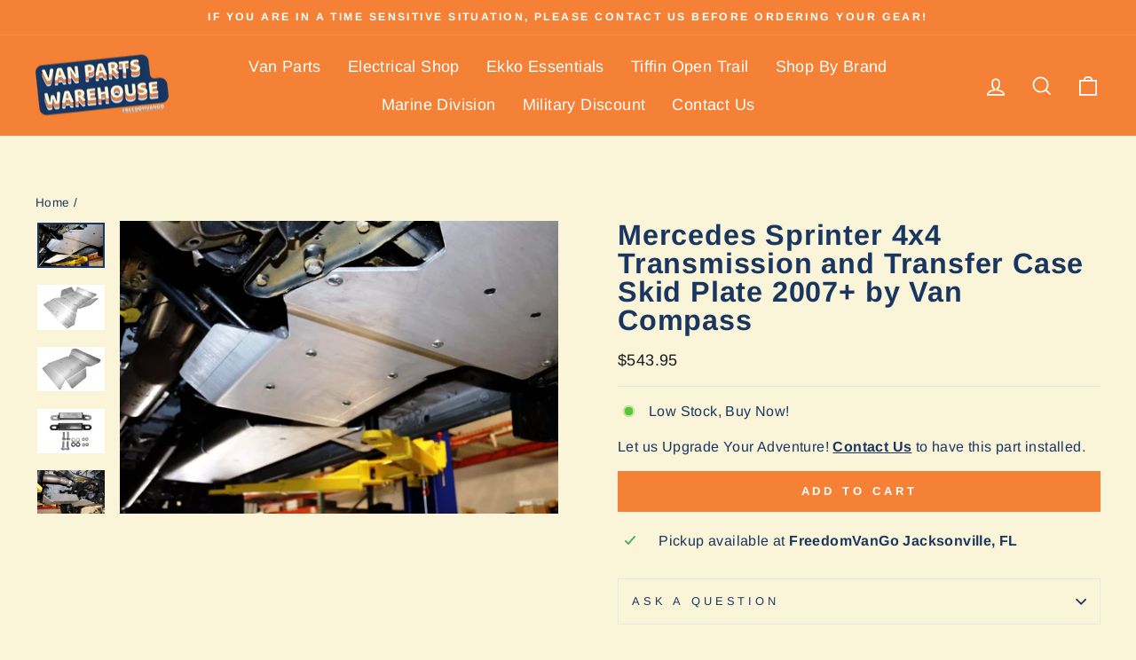

--- FILE ---
content_type: text/html; charset=utf-8
request_url: https://vanpartswarehouse.com/products/van-compass-mercedes-4x4-sprinter-transmission-transfer-case-skid-plate-07?_pos=1&_psq=transmi&_ss=e&_v=1.0
body_size: 48250
content:















<!doctype html>
<html class="no-js" lang="en" dir="ltr">
<head>
  <!-- Google Tag Manager -->
<script>(function(w,d,s,l,i){w[l]=w[l]||[];w[l].push({'gtm.start':
new Date().getTime(),event:'gtm.js'});var f=d.getElementsByTagName(s)[0],
j=d.createElement(s),dl=l!='dataLayer'?'&l='+l:'';j.async=true;j.src=
'https://www.googletagmanager.com/gtm.js?id='+i+dl;f.parentNode.insertBefore(j,f);
})(window,document,'script','dataLayer','GTM-M4PC47L9');</script>
<!-- End Google Tag Manager -->
<!-- Google tag (gtag.js) -->
<script async src="https://www.googletagmanager.com/gtag/js?id=G-0S8XX7L4Y0"></script>
<script>
  window.dataLayer = window.dataLayer || [];
  function gtag(){dataLayer.push(arguments);}
  gtag('js', new Date());

  gtag('config', 'G-0S8XX7L4Y0');
</script>
<script async src="https://www.googletagmanager.com/gtag/js?id=AW-836908682"></script>
<script>
  window.dataLayer = window.dataLayer || [];
  function gtag(){dataLayer.push(arguments);}
  gtag('js', new Date());

  gtag('config', 'AW-836908682');
</script>

<script async src="https://ajax.googleapis.com/ajax/libs/jquery/1.12.0/jquery.min.js"></script>

  <meta charset="utf-8">
  <meta http-equiv="X-UA-Compatible" content="IE=edge,chrome=1">
  <meta name="viewport" content="width=device-width,initial-scale=1">
  <meta name="theme-color" content="#f58136">
  <link rel="canonical" href="https://vanpartswarehouse.com/products/van-compass-mercedes-4x4-sprinter-transmission-transfer-case-skid-plate-07">
  <link rel="preconnect" href="https://cdn.shopify.com">
  <link rel="preconnect" href="https://fonts.shopifycdn.com">
  <link rel="dns-prefetch" href="https://productreviews.shopifycdn.com">
  <link rel="dns-prefetch" href="https://ajax.googleapis.com">
  <link rel="dns-prefetch" href="https://maps.googleapis.com">
  <link rel="dns-prefetch" href="https://maps.gstatic.com">
    <link rel="stylesheet" href="https://unpkg.com/swiper@7/swiper-bundle.min.css" /><link rel="shortcut icon" href="//vanpartswarehouse.com/cdn/shop/files/android-chrome-192x192_bd26c87d-d43f-4048-b633-51f7dc3ce628_32x32.png?v=1681943090" type="image/png" /><title>Mercedes Sprinter 4x4 Transmission and Transfer Case Skid Plate 2007+ 
&ndash; FreedomVanGo
</title>
<meta name="description" content="Explore with confidence in your 4x4 Sprinter with the Van Compass™ Transmission/Transfer Case skid plate."><meta property="og:site_name" content="FreedomVanGo">
  <meta property="og:url" content="https://vanpartswarehouse.com/products/van-compass-mercedes-4x4-sprinter-transmission-transfer-case-skid-plate-07">
  <meta property="og:title" content="Mercedes Sprinter 4x4 Transmission and Transfer Case Skid Plate 2007+ by Van Compass">
  <meta property="og:type" content="product">
  <meta property="og:description" content="Explore with confidence in your 4x4 Sprinter with the Van Compass™ Transmission/Transfer Case skid plate."><meta property="og:image" content="http://vanpartswarehouse.com/cdn/shop/products/IMG_0719_Medium_47955dfe-7a1d-4094-93fc-73e2e0ebbedb.jpg?v=1575641710">
    <meta property="og:image:secure_url" content="https://vanpartswarehouse.com/cdn/shop/products/IMG_0719_Medium_47955dfe-7a1d-4094-93fc-73e2e0ebbedb.jpg?v=1575641710">
    <meta property="og:image:width" content="1152">
    <meta property="og:image:height" content="768"><meta name="twitter:site" content="@">
  <meta name="twitter:card" content="summary_large_image">
  <meta name="twitter:title" content="Mercedes Sprinter 4x4 Transmission and Transfer Case Skid Plate 2007+ by Van Compass">
  <meta name="twitter:description" content="Explore with confidence in your 4x4 Sprinter with the Van Compass™ Transmission/Transfer Case skid plate.">
<style data-shopify>@font-face {
  font-family: Arimo;
  font-weight: 700;
  font-style: normal;
  font-display: swap;
  src: url("//vanpartswarehouse.com/cdn/fonts/arimo/arimo_n7.1d2d0638e6a1228d86beb0e10006e3280ccb2d04.woff2") format("woff2"),
       url("//vanpartswarehouse.com/cdn/fonts/arimo/arimo_n7.f4b9139e8eac4a17b38b8707044c20f54c3be479.woff") format("woff");
}

  @font-face {
  font-family: Arimo;
  font-weight: 400;
  font-style: normal;
  font-display: swap;
  src: url("//vanpartswarehouse.com/cdn/fonts/arimo/arimo_n4.a7efb558ca22d2002248bbe6f302a98edee38e35.woff2") format("woff2"),
       url("//vanpartswarehouse.com/cdn/fonts/arimo/arimo_n4.0da809f7d1d5ede2a73be7094ac00741efdb6387.woff") format("woff");
}


  @font-face {
  font-family: Arimo;
  font-weight: 600;
  font-style: normal;
  font-display: swap;
  src: url("//vanpartswarehouse.com/cdn/fonts/arimo/arimo_n6.9c18b0befd86597f319b7d7f925727d04c262b32.woff2") format("woff2"),
       url("//vanpartswarehouse.com/cdn/fonts/arimo/arimo_n6.422bf6679b81a8bfb1b25d19299a53688390c2b9.woff") format("woff");
}

  @font-face {
  font-family: Arimo;
  font-weight: 400;
  font-style: italic;
  font-display: swap;
  src: url("//vanpartswarehouse.com/cdn/fonts/arimo/arimo_i4.438ddb21a1b98c7230698d70dc1a21df235701b2.woff2") format("woff2"),
       url("//vanpartswarehouse.com/cdn/fonts/arimo/arimo_i4.0e1908a0dc1ec32fabb5a03a0c9ee2083f82e3d7.woff") format("woff");
}

  @font-face {
  font-family: Arimo;
  font-weight: 600;
  font-style: italic;
  font-display: swap;
  src: url("//vanpartswarehouse.com/cdn/fonts/arimo/arimo_i6.f0bf3dae51f72fa5b2cefdfe865a6fbb7701a14c.woff2") format("woff2"),
       url("//vanpartswarehouse.com/cdn/fonts/arimo/arimo_i6.3489f579170784cd222ed21c14f1e8f1a3c0d044.woff") format("woff");
}

</style><link href="//vanpartswarehouse.com/cdn/shop/t/15/assets/theme.css?v=9275335665480563801713187718" rel="stylesheet" type="text/css" media="all" />
<style data-shopify>:root {
    --typeHeaderPrimary: Arimo;
    --typeHeaderFallback: sans-serif;
    --typeHeaderSize: 38px;
    --typeHeaderWeight: 700;
    --typeHeaderLineHeight: 1;
    --typeHeaderSpacing: 0.025em;

    --typeBasePrimary:Arimo;
    --typeBaseFallback:sans-serif;
    --typeBaseSize: 16px;
    --typeBaseWeight: 400;
    --typeBaseSpacing: 0.025em;
    --typeBaseLineHeight: 1.6;

    --typeCollectionTitle: 24px;

    --iconWeight: 4px;
    --iconLinecaps: miter;

    
      --buttonRadius: 0px;
    

    --colorGridOverlayOpacity: 0.2;
  }

  .placeholder-content {
    background-image: linear-gradient(100deg, #faf4d8 40%, #f8f0ca 63%, #faf4d8 79%);
  }</style><script src="//vanpartswarehouse.com/cdn/shop/t/15/assets/swiper.min.js?v=96818609911622517831659041223" defer="defer"></script>
  <script>
    document.documentElement.className = document.documentElement.className.replace('no-js', 'js');

    window.theme = window.theme || {};
    theme.routes = {
      home: "/",
      cart: "/cart.js",
      cartPage: "/cart",
      cartAdd: "/cart/add.js",
      cartChange: "/cart/change.js",
      search: "/search"
    };
    theme.strings = {
      soldOut: "Sold Out",
      unavailable: "Unavailable",
      inStockLabel: "In Stock!",
      stockLabel: "[count] items left",
      willNotShipUntil: "Ready to ship [date]",
      willBeInStockAfter: "Back in stock [date]",
      waitingForStock: "Inventory on the way",
      savePrice: "Save [saved_amount]",
      cartEmpty: "Your cart is currently empty.",
      cartTermsConfirmation: "You must agree with the terms and conditions of sales to check out",
      searchCollections: "Collections:",
      searchPages: "Pages:",
      searchArticles: "Articles:"
    };
    theme.settings = {
      dynamicVariantsEnable: true,
      cartType: "drawer",
      isCustomerTemplate: false,
      moneyFormat: "${{amount}}",
      saveType: "dollar",
      productImageSize: "square",
      productImageCover: false,
      predictiveSearch: true,
      predictiveSearchType: "product,article,page,collection",
      quickView: false,
      themeName: 'Impulse',
      themeVersion: "6.0.1"
    };
  </script>

  
  <script>window.performance && window.performance.mark && window.performance.mark('shopify.content_for_header.start');</script><meta name="google-site-verification" content="EozFt2HeSZeCu-5MQtZGSuZACpZs6ILewtzr4ZQ4Uss">
<meta name="google-site-verification" content="-zVF1SbexG3aYFP6WThyxa23oUCeMn7r5IeeuWOVqOk">
<meta name="google-site-verification" content="vHyfPffRs-BkmXFMyp6oBubp_AKK5FZBB4UAEI4bRmo">
<meta name="google-site-verification" content="KmGSlVx3c6u0DViW3hr2RAxenu24nXbaCRyk9kgRCQE">
<meta id="shopify-digital-wallet" name="shopify-digital-wallet" content="/25006342193/digital_wallets/dialog">
<meta name="shopify-checkout-api-token" content="13841a8673d5fbdb4180a8fec085ca94">
<link rel="alternate" type="application/json+oembed" href="https://vanpartswarehouse.com/products/van-compass-mercedes-4x4-sprinter-transmission-transfer-case-skid-plate-07.oembed">
<script async="async" src="/checkouts/internal/preloads.js?locale=en-US"></script>
<link rel="preconnect" href="https://shop.app" crossorigin="anonymous">
<script async="async" src="https://shop.app/checkouts/internal/preloads.js?locale=en-US&shop_id=25006342193" crossorigin="anonymous"></script>
<script id="apple-pay-shop-capabilities" type="application/json">{"shopId":25006342193,"countryCode":"US","currencyCode":"USD","merchantCapabilities":["supports3DS"],"merchantId":"gid:\/\/shopify\/Shop\/25006342193","merchantName":"FreedomVanGo","requiredBillingContactFields":["postalAddress","email","phone"],"requiredShippingContactFields":["postalAddress","email","phone"],"shippingType":"shipping","supportedNetworks":["visa","masterCard","amex","discover","elo","jcb"],"total":{"type":"pending","label":"FreedomVanGo","amount":"1.00"},"shopifyPaymentsEnabled":true,"supportsSubscriptions":true}</script>
<script id="shopify-features" type="application/json">{"accessToken":"13841a8673d5fbdb4180a8fec085ca94","betas":["rich-media-storefront-analytics"],"domain":"vanpartswarehouse.com","predictiveSearch":true,"shopId":25006342193,"locale":"en"}</script>
<script>var Shopify = Shopify || {};
Shopify.shop = "freedomvango.myshopify.com";
Shopify.locale = "en";
Shopify.currency = {"active":"USD","rate":"1.0"};
Shopify.country = "US";
Shopify.theme = {"name":"freedomvango-shopify-theme\/main","id":134383075572,"schema_name":"Impulse","schema_version":"6.0.1","theme_store_id":null,"role":"main"};
Shopify.theme.handle = "null";
Shopify.theme.style = {"id":null,"handle":null};
Shopify.cdnHost = "vanpartswarehouse.com/cdn";
Shopify.routes = Shopify.routes || {};
Shopify.routes.root = "/";</script>
<script type="module">!function(o){(o.Shopify=o.Shopify||{}).modules=!0}(window);</script>
<script>!function(o){function n(){var o=[];function n(){o.push(Array.prototype.slice.apply(arguments))}return n.q=o,n}var t=o.Shopify=o.Shopify||{};t.loadFeatures=n(),t.autoloadFeatures=n()}(window);</script>
<script>
  window.ShopifyPay = window.ShopifyPay || {};
  window.ShopifyPay.apiHost = "shop.app\/pay";
  window.ShopifyPay.redirectState = null;
</script>
<script id="shop-js-analytics" type="application/json">{"pageType":"product"}</script>
<script defer="defer" async type="module" src="//vanpartswarehouse.com/cdn/shopifycloud/shop-js/modules/v2/client.init-shop-cart-sync_C5BV16lS.en.esm.js"></script>
<script defer="defer" async type="module" src="//vanpartswarehouse.com/cdn/shopifycloud/shop-js/modules/v2/chunk.common_CygWptCX.esm.js"></script>
<script type="module">
  await import("//vanpartswarehouse.com/cdn/shopifycloud/shop-js/modules/v2/client.init-shop-cart-sync_C5BV16lS.en.esm.js");
await import("//vanpartswarehouse.com/cdn/shopifycloud/shop-js/modules/v2/chunk.common_CygWptCX.esm.js");

  window.Shopify.SignInWithShop?.initShopCartSync?.({"fedCMEnabled":true,"windoidEnabled":true});

</script>
<script defer="defer" async type="module" src="//vanpartswarehouse.com/cdn/shopifycloud/shop-js/modules/v2/client.payment-terms_CZxnsJam.en.esm.js"></script>
<script defer="defer" async type="module" src="//vanpartswarehouse.com/cdn/shopifycloud/shop-js/modules/v2/chunk.common_CygWptCX.esm.js"></script>
<script defer="defer" async type="module" src="//vanpartswarehouse.com/cdn/shopifycloud/shop-js/modules/v2/chunk.modal_D71HUcav.esm.js"></script>
<script type="module">
  await import("//vanpartswarehouse.com/cdn/shopifycloud/shop-js/modules/v2/client.payment-terms_CZxnsJam.en.esm.js");
await import("//vanpartswarehouse.com/cdn/shopifycloud/shop-js/modules/v2/chunk.common_CygWptCX.esm.js");
await import("//vanpartswarehouse.com/cdn/shopifycloud/shop-js/modules/v2/chunk.modal_D71HUcav.esm.js");

  
</script>
<script>
  window.Shopify = window.Shopify || {};
  if (!window.Shopify.featureAssets) window.Shopify.featureAssets = {};
  window.Shopify.featureAssets['shop-js'] = {"shop-cart-sync":["modules/v2/client.shop-cart-sync_ZFArdW7E.en.esm.js","modules/v2/chunk.common_CygWptCX.esm.js"],"init-fed-cm":["modules/v2/client.init-fed-cm_CmiC4vf6.en.esm.js","modules/v2/chunk.common_CygWptCX.esm.js"],"shop-button":["modules/v2/client.shop-button_tlx5R9nI.en.esm.js","modules/v2/chunk.common_CygWptCX.esm.js"],"shop-cash-offers":["modules/v2/client.shop-cash-offers_DOA2yAJr.en.esm.js","modules/v2/chunk.common_CygWptCX.esm.js","modules/v2/chunk.modal_D71HUcav.esm.js"],"init-windoid":["modules/v2/client.init-windoid_sURxWdc1.en.esm.js","modules/v2/chunk.common_CygWptCX.esm.js"],"shop-toast-manager":["modules/v2/client.shop-toast-manager_ClPi3nE9.en.esm.js","modules/v2/chunk.common_CygWptCX.esm.js"],"init-shop-email-lookup-coordinator":["modules/v2/client.init-shop-email-lookup-coordinator_B8hsDcYM.en.esm.js","modules/v2/chunk.common_CygWptCX.esm.js"],"init-shop-cart-sync":["modules/v2/client.init-shop-cart-sync_C5BV16lS.en.esm.js","modules/v2/chunk.common_CygWptCX.esm.js"],"avatar":["modules/v2/client.avatar_BTnouDA3.en.esm.js"],"pay-button":["modules/v2/client.pay-button_FdsNuTd3.en.esm.js","modules/v2/chunk.common_CygWptCX.esm.js"],"init-customer-accounts":["modules/v2/client.init-customer-accounts_DxDtT_ad.en.esm.js","modules/v2/client.shop-login-button_C5VAVYt1.en.esm.js","modules/v2/chunk.common_CygWptCX.esm.js","modules/v2/chunk.modal_D71HUcav.esm.js"],"init-shop-for-new-customer-accounts":["modules/v2/client.init-shop-for-new-customer-accounts_ChsxoAhi.en.esm.js","modules/v2/client.shop-login-button_C5VAVYt1.en.esm.js","modules/v2/chunk.common_CygWptCX.esm.js","modules/v2/chunk.modal_D71HUcav.esm.js"],"shop-login-button":["modules/v2/client.shop-login-button_C5VAVYt1.en.esm.js","modules/v2/chunk.common_CygWptCX.esm.js","modules/v2/chunk.modal_D71HUcav.esm.js"],"init-customer-accounts-sign-up":["modules/v2/client.init-customer-accounts-sign-up_CPSyQ0Tj.en.esm.js","modules/v2/client.shop-login-button_C5VAVYt1.en.esm.js","modules/v2/chunk.common_CygWptCX.esm.js","modules/v2/chunk.modal_D71HUcav.esm.js"],"shop-follow-button":["modules/v2/client.shop-follow-button_Cva4Ekp9.en.esm.js","modules/v2/chunk.common_CygWptCX.esm.js","modules/v2/chunk.modal_D71HUcav.esm.js"],"checkout-modal":["modules/v2/client.checkout-modal_BPM8l0SH.en.esm.js","modules/v2/chunk.common_CygWptCX.esm.js","modules/v2/chunk.modal_D71HUcav.esm.js"],"lead-capture":["modules/v2/client.lead-capture_Bi8yE_yS.en.esm.js","modules/v2/chunk.common_CygWptCX.esm.js","modules/v2/chunk.modal_D71HUcav.esm.js"],"shop-login":["modules/v2/client.shop-login_D6lNrXab.en.esm.js","modules/v2/chunk.common_CygWptCX.esm.js","modules/v2/chunk.modal_D71HUcav.esm.js"],"payment-terms":["modules/v2/client.payment-terms_CZxnsJam.en.esm.js","modules/v2/chunk.common_CygWptCX.esm.js","modules/v2/chunk.modal_D71HUcav.esm.js"]};
</script>
<script>(function() {
  var isLoaded = false;
  function asyncLoad() {
    if (isLoaded) return;
    isLoaded = true;
    var urls = ["https:\/\/na.shgcdn3.com\/collector.js?shop=freedomvango.myshopify.com","\/\/tag.perfectaudience.com\/serve\/5e9336cd1d808afd65006f49.js?shop=freedomvango.myshopify.com","https:\/\/cdn.shopify.com\/s\/files\/1\/0250\/0634\/2193\/t\/1\/assets\/affirmShopify.js?v=1595522836\u0026shop=freedomvango.myshopify.com","\/\/cdn.shopify.com\/proxy\/614c59d8d2b4a058e6eaaa59d045c5ee10decd22846559adbc928ed624fb364b\/api.goaffpro.com\/loader.js?shop=freedomvango.myshopify.com\u0026sp-cache-control=cHVibGljLCBtYXgtYWdlPTkwMA","https:\/\/id-shop.govx.com\/app\/freedomvango.myshopify.com\/govx.js?shop=freedomvango.myshopify.com","https:\/\/sdks.automizely.com\/conversions\/v1\/conversions.js?app_connection_id=e3cd111f383544e68250fe4d7ee6211a\u0026mapped_org_id=a155749a18f9dc85d98490d868e1e137_v1\u0026shop=freedomvango.myshopify.com","https:\/\/shopify-widget.route.com\/shopify.widget.js?shop=freedomvango.myshopify.com"];
    for (var i = 0; i < urls.length; i++) {
      var s = document.createElement('script');
      s.type = 'text/javascript';
      s.async = true;
      s.src = urls[i];
      var x = document.getElementsByTagName('script')[0];
      x.parentNode.insertBefore(s, x);
    }
  };
  if(window.attachEvent) {
    window.attachEvent('onload', asyncLoad);
  } else {
    window.addEventListener('load', asyncLoad, false);
  }
})();</script>
<script id="__st">var __st={"a":25006342193,"offset":-18000,"reqid":"d3c02f8c-7fd5-42fc-9007-b366fbdc3db0-1768817701","pageurl":"vanpartswarehouse.com\/products\/van-compass-mercedes-4x4-sprinter-transmission-transfer-case-skid-plate-07?_pos=1\u0026_psq=transmi\u0026_ss=e\u0026_v=1.0","u":"35fa9436ab90","p":"product","rtyp":"product","rid":4442351009841};</script>
<script>window.ShopifyPaypalV4VisibilityTracking = true;</script>
<script id="captcha-bootstrap">!function(){'use strict';const t='contact',e='account',n='new_comment',o=[[t,t],['blogs',n],['comments',n],[t,'customer']],c=[[e,'customer_login'],[e,'guest_login'],[e,'recover_customer_password'],[e,'create_customer']],r=t=>t.map((([t,e])=>`form[action*='/${t}']:not([data-nocaptcha='true']) input[name='form_type'][value='${e}']`)).join(','),a=t=>()=>t?[...document.querySelectorAll(t)].map((t=>t.form)):[];function s(){const t=[...o],e=r(t);return a(e)}const i='password',u='form_key',d=['recaptcha-v3-token','g-recaptcha-response','h-captcha-response',i],f=()=>{try{return window.sessionStorage}catch{return}},m='__shopify_v',_=t=>t.elements[u];function p(t,e,n=!1){try{const o=window.sessionStorage,c=JSON.parse(o.getItem(e)),{data:r}=function(t){const{data:e,action:n}=t;return t[m]||n?{data:e,action:n}:{data:t,action:n}}(c);for(const[e,n]of Object.entries(r))t.elements[e]&&(t.elements[e].value=n);n&&o.removeItem(e)}catch(o){console.error('form repopulation failed',{error:o})}}const l='form_type',E='cptcha';function T(t){t.dataset[E]=!0}const w=window,h=w.document,L='Shopify',v='ce_forms',y='captcha';let A=!1;((t,e)=>{const n=(g='f06e6c50-85a8-45c8-87d0-21a2b65856fe',I='https://cdn.shopify.com/shopifycloud/storefront-forms-hcaptcha/ce_storefront_forms_captcha_hcaptcha.v1.5.2.iife.js',D={infoText:'Protected by hCaptcha',privacyText:'Privacy',termsText:'Terms'},(t,e,n)=>{const o=w[L][v],c=o.bindForm;if(c)return c(t,g,e,D).then(n);var r;o.q.push([[t,g,e,D],n]),r=I,A||(h.body.append(Object.assign(h.createElement('script'),{id:'captcha-provider',async:!0,src:r})),A=!0)});var g,I,D;w[L]=w[L]||{},w[L][v]=w[L][v]||{},w[L][v].q=[],w[L][y]=w[L][y]||{},w[L][y].protect=function(t,e){n(t,void 0,e),T(t)},Object.freeze(w[L][y]),function(t,e,n,w,h,L){const[v,y,A,g]=function(t,e,n){const i=e?o:[],u=t?c:[],d=[...i,...u],f=r(d),m=r(i),_=r(d.filter((([t,e])=>n.includes(e))));return[a(f),a(m),a(_),s()]}(w,h,L),I=t=>{const e=t.target;return e instanceof HTMLFormElement?e:e&&e.form},D=t=>v().includes(t);t.addEventListener('submit',(t=>{const e=I(t);if(!e)return;const n=D(e)&&!e.dataset.hcaptchaBound&&!e.dataset.recaptchaBound,o=_(e),c=g().includes(e)&&(!o||!o.value);(n||c)&&t.preventDefault(),c&&!n&&(function(t){try{if(!f())return;!function(t){const e=f();if(!e)return;const n=_(t);if(!n)return;const o=n.value;o&&e.removeItem(o)}(t);const e=Array.from(Array(32),(()=>Math.random().toString(36)[2])).join('');!function(t,e){_(t)||t.append(Object.assign(document.createElement('input'),{type:'hidden',name:u})),t.elements[u].value=e}(t,e),function(t,e){const n=f();if(!n)return;const o=[...t.querySelectorAll(`input[type='${i}']`)].map((({name:t})=>t)),c=[...d,...o],r={};for(const[a,s]of new FormData(t).entries())c.includes(a)||(r[a]=s);n.setItem(e,JSON.stringify({[m]:1,action:t.action,data:r}))}(t,e)}catch(e){console.error('failed to persist form',e)}}(e),e.submit())}));const S=(t,e)=>{t&&!t.dataset[E]&&(n(t,e.some((e=>e===t))),T(t))};for(const o of['focusin','change'])t.addEventListener(o,(t=>{const e=I(t);D(e)&&S(e,y())}));const B=e.get('form_key'),M=e.get(l),P=B&&M;t.addEventListener('DOMContentLoaded',(()=>{const t=y();if(P)for(const e of t)e.elements[l].value===M&&p(e,B);[...new Set([...A(),...v().filter((t=>'true'===t.dataset.shopifyCaptcha))])].forEach((e=>S(e,t)))}))}(h,new URLSearchParams(w.location.search),n,t,e,['guest_login'])})(!0,!0)}();</script>
<script integrity="sha256-4kQ18oKyAcykRKYeNunJcIwy7WH5gtpwJnB7kiuLZ1E=" data-source-attribution="shopify.loadfeatures" defer="defer" src="//vanpartswarehouse.com/cdn/shopifycloud/storefront/assets/storefront/load_feature-a0a9edcb.js" crossorigin="anonymous"></script>
<script crossorigin="anonymous" defer="defer" src="//vanpartswarehouse.com/cdn/shopifycloud/storefront/assets/shopify_pay/storefront-65b4c6d7.js?v=20250812"></script>
<script data-source-attribution="shopify.dynamic_checkout.dynamic.init">var Shopify=Shopify||{};Shopify.PaymentButton=Shopify.PaymentButton||{isStorefrontPortableWallets:!0,init:function(){window.Shopify.PaymentButton.init=function(){};var t=document.createElement("script");t.src="https://vanpartswarehouse.com/cdn/shopifycloud/portable-wallets/latest/portable-wallets.en.js",t.type="module",document.head.appendChild(t)}};
</script>
<script data-source-attribution="shopify.dynamic_checkout.buyer_consent">
  function portableWalletsHideBuyerConsent(e){var t=document.getElementById("shopify-buyer-consent"),n=document.getElementById("shopify-subscription-policy-button");t&&n&&(t.classList.add("hidden"),t.setAttribute("aria-hidden","true"),n.removeEventListener("click",e))}function portableWalletsShowBuyerConsent(e){var t=document.getElementById("shopify-buyer-consent"),n=document.getElementById("shopify-subscription-policy-button");t&&n&&(t.classList.remove("hidden"),t.removeAttribute("aria-hidden"),n.addEventListener("click",e))}window.Shopify?.PaymentButton&&(window.Shopify.PaymentButton.hideBuyerConsent=portableWalletsHideBuyerConsent,window.Shopify.PaymentButton.showBuyerConsent=portableWalletsShowBuyerConsent);
</script>
<script data-source-attribution="shopify.dynamic_checkout.cart.bootstrap">document.addEventListener("DOMContentLoaded",(function(){function t(){return document.querySelector("shopify-accelerated-checkout-cart, shopify-accelerated-checkout")}if(t())Shopify.PaymentButton.init();else{new MutationObserver((function(e,n){t()&&(Shopify.PaymentButton.init(),n.disconnect())})).observe(document.body,{childList:!0,subtree:!0})}}));
</script>
<link id="shopify-accelerated-checkout-styles" rel="stylesheet" media="screen" href="https://vanpartswarehouse.com/cdn/shopifycloud/portable-wallets/latest/accelerated-checkout-backwards-compat.css" crossorigin="anonymous">
<style id="shopify-accelerated-checkout-cart">
        #shopify-buyer-consent {
  margin-top: 1em;
  display: inline-block;
  width: 100%;
}

#shopify-buyer-consent.hidden {
  display: none;
}

#shopify-subscription-policy-button {
  background: none;
  border: none;
  padding: 0;
  text-decoration: underline;
  font-size: inherit;
  cursor: pointer;
}

#shopify-subscription-policy-button::before {
  box-shadow: none;
}

      </style>

<script>window.performance && window.performance.mark && window.performance.mark('shopify.content_for_header.end');</script>
  





  <script type="text/javascript">
    
      window.__shgMoneyFormat = window.__shgMoneyFormat || {"USD":{"currency":"USD","currency_symbol":"$","currency_symbol_location":"left","decimal_places":2,"decimal_separator":".","thousands_separator":","}};
    
    window.__shgCurrentCurrencyCode = window.__shgCurrentCurrencyCode || {
      currency: "USD",
      currency_symbol: "$",
      decimal_separator: ".",
      thousands_separator: ",",
      decimal_places: 2,
      currency_symbol_location: "left"
    };
  </script>




  <script src="//vanpartswarehouse.com/cdn/shop/t/15/assets/vendor-scripts-v11.js" defer="defer"></script><script src="//vanpartswarehouse.com/cdn/shop/t/15/assets/theme.js?v=2781951510965865181712334449" defer="defer"></script>

<script type="text/javascript">
  
    window.SHG_CUSTOMER = null;
  
</script>







<!-- BEGIN app block: shopify://apps/nabu-for-fb-pixel/blocks/script-block/692d25a0-75b7-4cff-b3eb-8f1d8e1670bf --><script async src="https://storage.googleapis.com/adnabu-shopify/app-embed-block/facebook-pixel/freedomvango.myshopify.com.min.js"></script>

<!-- END app block --><link href="https://monorail-edge.shopifysvc.com" rel="dns-prefetch">
<script>(function(){if ("sendBeacon" in navigator && "performance" in window) {try {var session_token_from_headers = performance.getEntriesByType('navigation')[0].serverTiming.find(x => x.name == '_s').description;} catch {var session_token_from_headers = undefined;}var session_cookie_matches = document.cookie.match(/_shopify_s=([^;]*)/);var session_token_from_cookie = session_cookie_matches && session_cookie_matches.length === 2 ? session_cookie_matches[1] : "";var session_token = session_token_from_headers || session_token_from_cookie || "";function handle_abandonment_event(e) {var entries = performance.getEntries().filter(function(entry) {return /monorail-edge.shopifysvc.com/.test(entry.name);});if (!window.abandonment_tracked && entries.length === 0) {window.abandonment_tracked = true;var currentMs = Date.now();var navigation_start = performance.timing.navigationStart;var payload = {shop_id: 25006342193,url: window.location.href,navigation_start,duration: currentMs - navigation_start,session_token,page_type: "product"};window.navigator.sendBeacon("https://monorail-edge.shopifysvc.com/v1/produce", JSON.stringify({schema_id: "online_store_buyer_site_abandonment/1.1",payload: payload,metadata: {event_created_at_ms: currentMs,event_sent_at_ms: currentMs}}));}}window.addEventListener('pagehide', handle_abandonment_event);}}());</script>
<script id="web-pixels-manager-setup">(function e(e,d,r,n,o){if(void 0===o&&(o={}),!Boolean(null===(a=null===(i=window.Shopify)||void 0===i?void 0:i.analytics)||void 0===a?void 0:a.replayQueue)){var i,a;window.Shopify=window.Shopify||{};var t=window.Shopify;t.analytics=t.analytics||{};var s=t.analytics;s.replayQueue=[],s.publish=function(e,d,r){return s.replayQueue.push([e,d,r]),!0};try{self.performance.mark("wpm:start")}catch(e){}var l=function(){var e={modern:/Edge?\/(1{2}[4-9]|1[2-9]\d|[2-9]\d{2}|\d{4,})\.\d+(\.\d+|)|Firefox\/(1{2}[4-9]|1[2-9]\d|[2-9]\d{2}|\d{4,})\.\d+(\.\d+|)|Chrom(ium|e)\/(9{2}|\d{3,})\.\d+(\.\d+|)|(Maci|X1{2}).+ Version\/(15\.\d+|(1[6-9]|[2-9]\d|\d{3,})\.\d+)([,.]\d+|)( \(\w+\)|)( Mobile\/\w+|) Safari\/|Chrome.+OPR\/(9{2}|\d{3,})\.\d+\.\d+|(CPU[ +]OS|iPhone[ +]OS|CPU[ +]iPhone|CPU IPhone OS|CPU iPad OS)[ +]+(15[._]\d+|(1[6-9]|[2-9]\d|\d{3,})[._]\d+)([._]\d+|)|Android:?[ /-](13[3-9]|1[4-9]\d|[2-9]\d{2}|\d{4,})(\.\d+|)(\.\d+|)|Android.+Firefox\/(13[5-9]|1[4-9]\d|[2-9]\d{2}|\d{4,})\.\d+(\.\d+|)|Android.+Chrom(ium|e)\/(13[3-9]|1[4-9]\d|[2-9]\d{2}|\d{4,})\.\d+(\.\d+|)|SamsungBrowser\/([2-9]\d|\d{3,})\.\d+/,legacy:/Edge?\/(1[6-9]|[2-9]\d|\d{3,})\.\d+(\.\d+|)|Firefox\/(5[4-9]|[6-9]\d|\d{3,})\.\d+(\.\d+|)|Chrom(ium|e)\/(5[1-9]|[6-9]\d|\d{3,})\.\d+(\.\d+|)([\d.]+$|.*Safari\/(?![\d.]+ Edge\/[\d.]+$))|(Maci|X1{2}).+ Version\/(10\.\d+|(1[1-9]|[2-9]\d|\d{3,})\.\d+)([,.]\d+|)( \(\w+\)|)( Mobile\/\w+|) Safari\/|Chrome.+OPR\/(3[89]|[4-9]\d|\d{3,})\.\d+\.\d+|(CPU[ +]OS|iPhone[ +]OS|CPU[ +]iPhone|CPU IPhone OS|CPU iPad OS)[ +]+(10[._]\d+|(1[1-9]|[2-9]\d|\d{3,})[._]\d+)([._]\d+|)|Android:?[ /-](13[3-9]|1[4-9]\d|[2-9]\d{2}|\d{4,})(\.\d+|)(\.\d+|)|Mobile Safari.+OPR\/([89]\d|\d{3,})\.\d+\.\d+|Android.+Firefox\/(13[5-9]|1[4-9]\d|[2-9]\d{2}|\d{4,})\.\d+(\.\d+|)|Android.+Chrom(ium|e)\/(13[3-9]|1[4-9]\d|[2-9]\d{2}|\d{4,})\.\d+(\.\d+|)|Android.+(UC? ?Browser|UCWEB|U3)[ /]?(15\.([5-9]|\d{2,})|(1[6-9]|[2-9]\d|\d{3,})\.\d+)\.\d+|SamsungBrowser\/(5\.\d+|([6-9]|\d{2,})\.\d+)|Android.+MQ{2}Browser\/(14(\.(9|\d{2,})|)|(1[5-9]|[2-9]\d|\d{3,})(\.\d+|))(\.\d+|)|K[Aa][Ii]OS\/(3\.\d+|([4-9]|\d{2,})\.\d+)(\.\d+|)/},d=e.modern,r=e.legacy,n=navigator.userAgent;return n.match(d)?"modern":n.match(r)?"legacy":"unknown"}(),u="modern"===l?"modern":"legacy",c=(null!=n?n:{modern:"",legacy:""})[u],f=function(e){return[e.baseUrl,"/wpm","/b",e.hashVersion,"modern"===e.buildTarget?"m":"l",".js"].join("")}({baseUrl:d,hashVersion:r,buildTarget:u}),m=function(e){var d=e.version,r=e.bundleTarget,n=e.surface,o=e.pageUrl,i=e.monorailEndpoint;return{emit:function(e){var a=e.status,t=e.errorMsg,s=(new Date).getTime(),l=JSON.stringify({metadata:{event_sent_at_ms:s},events:[{schema_id:"web_pixels_manager_load/3.1",payload:{version:d,bundle_target:r,page_url:o,status:a,surface:n,error_msg:t},metadata:{event_created_at_ms:s}}]});if(!i)return console&&console.warn&&console.warn("[Web Pixels Manager] No Monorail endpoint provided, skipping logging."),!1;try{return self.navigator.sendBeacon.bind(self.navigator)(i,l)}catch(e){}var u=new XMLHttpRequest;try{return u.open("POST",i,!0),u.setRequestHeader("Content-Type","text/plain"),u.send(l),!0}catch(e){return console&&console.warn&&console.warn("[Web Pixels Manager] Got an unhandled error while logging to Monorail."),!1}}}}({version:r,bundleTarget:l,surface:e.surface,pageUrl:self.location.href,monorailEndpoint:e.monorailEndpoint});try{o.browserTarget=l,function(e){var d=e.src,r=e.async,n=void 0===r||r,o=e.onload,i=e.onerror,a=e.sri,t=e.scriptDataAttributes,s=void 0===t?{}:t,l=document.createElement("script"),u=document.querySelector("head"),c=document.querySelector("body");if(l.async=n,l.src=d,a&&(l.integrity=a,l.crossOrigin="anonymous"),s)for(var f in s)if(Object.prototype.hasOwnProperty.call(s,f))try{l.dataset[f]=s[f]}catch(e){}if(o&&l.addEventListener("load",o),i&&l.addEventListener("error",i),u)u.appendChild(l);else{if(!c)throw new Error("Did not find a head or body element to append the script");c.appendChild(l)}}({src:f,async:!0,onload:function(){if(!function(){var e,d;return Boolean(null===(d=null===(e=window.Shopify)||void 0===e?void 0:e.analytics)||void 0===d?void 0:d.initialized)}()){var d=window.webPixelsManager.init(e)||void 0;if(d){var r=window.Shopify.analytics;r.replayQueue.forEach((function(e){var r=e[0],n=e[1],o=e[2];d.publishCustomEvent(r,n,o)})),r.replayQueue=[],r.publish=d.publishCustomEvent,r.visitor=d.visitor,r.initialized=!0}}},onerror:function(){return m.emit({status:"failed",errorMsg:"".concat(f," has failed to load")})},sri:function(e){var d=/^sha384-[A-Za-z0-9+/=]+$/;return"string"==typeof e&&d.test(e)}(c)?c:"",scriptDataAttributes:o}),m.emit({status:"loading"})}catch(e){m.emit({status:"failed",errorMsg:(null==e?void 0:e.message)||"Unknown error"})}}})({shopId: 25006342193,storefrontBaseUrl: "https://vanpartswarehouse.com",extensionsBaseUrl: "https://extensions.shopifycdn.com/cdn/shopifycloud/web-pixels-manager",monorailEndpoint: "https://monorail-edge.shopifysvc.com/unstable/produce_batch",surface: "storefront-renderer",enabledBetaFlags: ["2dca8a86"],webPixelsConfigList: [{"id":"1636335860","configuration":"{\"configuration\":\"{\\\"should_include_tax_charges\\\": false, \\\"should_track_page_view_enabled\\\": true, \\\"should_include_shipping_charges\\\": false, \\\"supported_content_id_pattern\\\": \\\"VARIANT_ID\\\"}\",\"pixelEvents\":\"{\\\"378098943182808\\\": {\\\"configuration\\\": {\\\"is_capi_enabled\\\": false, \\\"is_advanced_matching_enabled\\\": true}, \\\"events\\\": [{\\\"is_enabled\\\": true, \\\"event\\\": \\\"purchase\\\"}, {\\\"is_enabled\\\": true, \\\"event\\\": \\\"add_to_cart\\\"}, {\\\"is_enabled\\\": true, \\\"event\\\": \\\"initiate_checkout\\\"}, {\\\"is_enabled\\\": false, \\\"event\\\": \\\"search\\\"}, {\\\"is_enabled\\\": false, \\\"event\\\": \\\"view_cart\\\"}, {\\\"is_enabled\\\": false, \\\"event\\\": \\\"view_content\\\"}, {\\\"is_enabled\\\": false, \\\"event\\\": \\\"payment_info\\\"}]}}\"}","eventPayloadVersion":"v1","runtimeContext":"LAX","scriptVersion":"dfd9bd6ef3ba8fcf9f86e96e2aa0e72a","type":"APP","apiClientId":43967250433,"privacyPurposes":[],"dataSharingAdjustments":{"protectedCustomerApprovalScopes":["read_customer_address","read_customer_email","read_customer_name","read_customer_personal_data","read_customer_phone"]}},{"id":"931528948","configuration":"{\"hashed_organization_id\":\"a155749a18f9dc85d98490d868e1e137_v1\",\"app_key\":\"freedomvango\",\"allow_collect_personal_data\":\"true\"}","eventPayloadVersion":"v1","runtimeContext":"STRICT","scriptVersion":"6f6660f15c595d517f203f6e1abcb171","type":"APP","apiClientId":2814809,"privacyPurposes":["ANALYTICS","MARKETING","SALE_OF_DATA"],"dataSharingAdjustments":{"protectedCustomerApprovalScopes":["read_customer_address","read_customer_email","read_customer_name","read_customer_personal_data","read_customer_phone"]}},{"id":"635699444","configuration":"{\"shop\":\"freedomvango.myshopify.com\",\"cookie_duration\":\"604800\"}","eventPayloadVersion":"v1","runtimeContext":"STRICT","scriptVersion":"a2e7513c3708f34b1f617d7ce88f9697","type":"APP","apiClientId":2744533,"privacyPurposes":["ANALYTICS","MARKETING"],"dataSharingAdjustments":{"protectedCustomerApprovalScopes":["read_customer_address","read_customer_email","read_customer_name","read_customer_personal_data","read_customer_phone"]}},{"id":"529793268","configuration":"{\"config\":\"{\\\"google_tag_ids\\\":[\\\"AW-836908682\\\",\\\"GT-PL3L4QB\\\"],\\\"target_country\\\":\\\"US\\\",\\\"gtag_events\\\":[{\\\"type\\\":\\\"search\\\",\\\"action_label\\\":\\\"AW-836908682\\\/dRUNCIXkraIbEIrtiI8D\\\"},{\\\"type\\\":\\\"begin_checkout\\\",\\\"action_label\\\":\\\"AW-836908682\\\/lHx9CIvkraIbEIrtiI8D\\\"},{\\\"type\\\":\\\"view_item\\\",\\\"action_label\\\":[\\\"AW-836908682\\\/CF9dCILkraIbEIrtiI8D\\\",\\\"MC-8RHEQDM7JJ\\\"]},{\\\"type\\\":\\\"purchase\\\",\\\"action_label\\\":[\\\"AW-836908682\\\/VMczCPzjraIbEIrtiI8D\\\",\\\"MC-8RHEQDM7JJ\\\"]},{\\\"type\\\":\\\"page_view\\\",\\\"action_label\\\":[\\\"AW-836908682\\\/T5D5CP_jraIbEIrtiI8D\\\",\\\"MC-8RHEQDM7JJ\\\"]},{\\\"type\\\":\\\"add_payment_info\\\",\\\"action_label\\\":\\\"AW-836908682\\\/qCkuCI7kraIbEIrtiI8D\\\"},{\\\"type\\\":\\\"add_to_cart\\\",\\\"action_label\\\":\\\"AW-836908682\\\/6JI-CIjkraIbEIrtiI8D\\\"}],\\\"enable_monitoring_mode\\\":false}\"}","eventPayloadVersion":"v1","runtimeContext":"OPEN","scriptVersion":"b2a88bafab3e21179ed38636efcd8a93","type":"APP","apiClientId":1780363,"privacyPurposes":[],"dataSharingAdjustments":{"protectedCustomerApprovalScopes":["read_customer_address","read_customer_email","read_customer_name","read_customer_personal_data","read_customer_phone"]}},{"id":"229802228","configuration":"{\"pixel_id\":\"378098943182808\",\"pixel_type\":\"facebook_pixel\",\"metaapp_system_user_token\":\"-\"}","eventPayloadVersion":"v1","runtimeContext":"OPEN","scriptVersion":"ca16bc87fe92b6042fbaa3acc2fbdaa6","type":"APP","apiClientId":2329312,"privacyPurposes":["ANALYTICS","MARKETING","SALE_OF_DATA"],"dataSharingAdjustments":{"protectedCustomerApprovalScopes":["read_customer_address","read_customer_email","read_customer_name","read_customer_personal_data","read_customer_phone"]}},{"id":"18252020","eventPayloadVersion":"1","runtimeContext":"LAX","scriptVersion":"6","type":"CUSTOM","privacyPurposes":["ANALYTICS","MARKETING","SALE_OF_DATA"],"name":"Checkout Pixels"},{"id":"57508084","eventPayloadVersion":"v1","runtimeContext":"LAX","scriptVersion":"1","type":"CUSTOM","privacyPurposes":["MARKETING"],"name":"Meta pixel (migrated)"},{"id":"112066804","eventPayloadVersion":"1","runtimeContext":"LAX","scriptVersion":"1","type":"CUSTOM","privacyPurposes":["ANALYTICS","MARKETING","SALE_OF_DATA"],"name":"Google Ads Conv. Tracking"},{"id":"shopify-app-pixel","configuration":"{}","eventPayloadVersion":"v1","runtimeContext":"STRICT","scriptVersion":"0450","apiClientId":"shopify-pixel","type":"APP","privacyPurposes":["ANALYTICS","MARKETING"]},{"id":"shopify-custom-pixel","eventPayloadVersion":"v1","runtimeContext":"LAX","scriptVersion":"0450","apiClientId":"shopify-pixel","type":"CUSTOM","privacyPurposes":["ANALYTICS","MARKETING"]}],isMerchantRequest: false,initData: {"shop":{"name":"FreedomVanGo","paymentSettings":{"currencyCode":"USD"},"myshopifyDomain":"freedomvango.myshopify.com","countryCode":"US","storefrontUrl":"https:\/\/vanpartswarehouse.com"},"customer":null,"cart":null,"checkout":null,"productVariants":[{"price":{"amount":543.95,"currencyCode":"USD"},"product":{"title":"Mercedes Sprinter 4x4 Transmission and Transfer Case Skid Plate 2007+ by Van Compass","vendor":"Van Compass","id":"4442351009841","untranslatedTitle":"Mercedes Sprinter 4x4 Transmission and Transfer Case Skid Plate 2007+ by Van Compass","url":"\/products\/van-compass-mercedes-4x4-sprinter-transmission-transfer-case-skid-plate-07","type":"Skid Plate"},"id":"31421511565361","image":{"src":"\/\/vanpartswarehouse.com\/cdn\/shop\/products\/IMG_0719_Medium_47955dfe-7a1d-4094-93fc-73e2e0ebbedb.jpg?v=1575641710"},"sku":"VC-4011","title":"Default Title","untranslatedTitle":"Default Title"}],"purchasingCompany":null},},"https://vanpartswarehouse.com/cdn","fcfee988w5aeb613cpc8e4bc33m6693e112",{"modern":"","legacy":""},{"shopId":"25006342193","storefrontBaseUrl":"https:\/\/vanpartswarehouse.com","extensionBaseUrl":"https:\/\/extensions.shopifycdn.com\/cdn\/shopifycloud\/web-pixels-manager","surface":"storefront-renderer","enabledBetaFlags":"[\"2dca8a86\"]","isMerchantRequest":"false","hashVersion":"fcfee988w5aeb613cpc8e4bc33m6693e112","publish":"custom","events":"[[\"page_viewed\",{}],[\"product_viewed\",{\"productVariant\":{\"price\":{\"amount\":543.95,\"currencyCode\":\"USD\"},\"product\":{\"title\":\"Mercedes Sprinter 4x4 Transmission and Transfer Case Skid Plate 2007+ by Van Compass\",\"vendor\":\"Van Compass\",\"id\":\"4442351009841\",\"untranslatedTitle\":\"Mercedes Sprinter 4x4 Transmission and Transfer Case Skid Plate 2007+ by Van Compass\",\"url\":\"\/products\/van-compass-mercedes-4x4-sprinter-transmission-transfer-case-skid-plate-07\",\"type\":\"Skid Plate\"},\"id\":\"31421511565361\",\"image\":{\"src\":\"\/\/vanpartswarehouse.com\/cdn\/shop\/products\/IMG_0719_Medium_47955dfe-7a1d-4094-93fc-73e2e0ebbedb.jpg?v=1575641710\"},\"sku\":\"VC-4011\",\"title\":\"Default Title\",\"untranslatedTitle\":\"Default Title\"}}]]"});</script><script>
  window.ShopifyAnalytics = window.ShopifyAnalytics || {};
  window.ShopifyAnalytics.meta = window.ShopifyAnalytics.meta || {};
  window.ShopifyAnalytics.meta.currency = 'USD';
  var meta = {"product":{"id":4442351009841,"gid":"gid:\/\/shopify\/Product\/4442351009841","vendor":"Van Compass","type":"Skid Plate","handle":"van-compass-mercedes-4x4-sprinter-transmission-transfer-case-skid-plate-07","variants":[{"id":31421511565361,"price":54395,"name":"Mercedes Sprinter 4x4 Transmission and Transfer Case Skid Plate 2007+ by Van Compass","public_title":null,"sku":"VC-4011"}],"remote":false},"page":{"pageType":"product","resourceType":"product","resourceId":4442351009841,"requestId":"d3c02f8c-7fd5-42fc-9007-b366fbdc3db0-1768817701"}};
  for (var attr in meta) {
    window.ShopifyAnalytics.meta[attr] = meta[attr];
  }
</script>
<script class="analytics">
  (function () {
    var customDocumentWrite = function(content) {
      var jquery = null;

      if (window.jQuery) {
        jquery = window.jQuery;
      } else if (window.Checkout && window.Checkout.$) {
        jquery = window.Checkout.$;
      }

      if (jquery) {
        jquery('body').append(content);
      }
    };

    var hasLoggedConversion = function(token) {
      if (token) {
        return document.cookie.indexOf('loggedConversion=' + token) !== -1;
      }
      return false;
    }

    var setCookieIfConversion = function(token) {
      if (token) {
        var twoMonthsFromNow = new Date(Date.now());
        twoMonthsFromNow.setMonth(twoMonthsFromNow.getMonth() + 2);

        document.cookie = 'loggedConversion=' + token + '; expires=' + twoMonthsFromNow;
      }
    }

    var trekkie = window.ShopifyAnalytics.lib = window.trekkie = window.trekkie || [];
    if (trekkie.integrations) {
      return;
    }
    trekkie.methods = [
      'identify',
      'page',
      'ready',
      'track',
      'trackForm',
      'trackLink'
    ];
    trekkie.factory = function(method) {
      return function() {
        var args = Array.prototype.slice.call(arguments);
        args.unshift(method);
        trekkie.push(args);
        return trekkie;
      };
    };
    for (var i = 0; i < trekkie.methods.length; i++) {
      var key = trekkie.methods[i];
      trekkie[key] = trekkie.factory(key);
    }
    trekkie.load = function(config) {
      trekkie.config = config || {};
      trekkie.config.initialDocumentCookie = document.cookie;
      var first = document.getElementsByTagName('script')[0];
      var script = document.createElement('script');
      script.type = 'text/javascript';
      script.onerror = function(e) {
        var scriptFallback = document.createElement('script');
        scriptFallback.type = 'text/javascript';
        scriptFallback.onerror = function(error) {
                var Monorail = {
      produce: function produce(monorailDomain, schemaId, payload) {
        var currentMs = new Date().getTime();
        var event = {
          schema_id: schemaId,
          payload: payload,
          metadata: {
            event_created_at_ms: currentMs,
            event_sent_at_ms: currentMs
          }
        };
        return Monorail.sendRequest("https://" + monorailDomain + "/v1/produce", JSON.stringify(event));
      },
      sendRequest: function sendRequest(endpointUrl, payload) {
        // Try the sendBeacon API
        if (window && window.navigator && typeof window.navigator.sendBeacon === 'function' && typeof window.Blob === 'function' && !Monorail.isIos12()) {
          var blobData = new window.Blob([payload], {
            type: 'text/plain'
          });

          if (window.navigator.sendBeacon(endpointUrl, blobData)) {
            return true;
          } // sendBeacon was not successful

        } // XHR beacon

        var xhr = new XMLHttpRequest();

        try {
          xhr.open('POST', endpointUrl);
          xhr.setRequestHeader('Content-Type', 'text/plain');
          xhr.send(payload);
        } catch (e) {
          console.log(e);
        }

        return false;
      },
      isIos12: function isIos12() {
        return window.navigator.userAgent.lastIndexOf('iPhone; CPU iPhone OS 12_') !== -1 || window.navigator.userAgent.lastIndexOf('iPad; CPU OS 12_') !== -1;
      }
    };
    Monorail.produce('monorail-edge.shopifysvc.com',
      'trekkie_storefront_load_errors/1.1',
      {shop_id: 25006342193,
      theme_id: 134383075572,
      app_name: "storefront",
      context_url: window.location.href,
      source_url: "//vanpartswarehouse.com/cdn/s/trekkie.storefront.cd680fe47e6c39ca5d5df5f0a32d569bc48c0f27.min.js"});

        };
        scriptFallback.async = true;
        scriptFallback.src = '//vanpartswarehouse.com/cdn/s/trekkie.storefront.cd680fe47e6c39ca5d5df5f0a32d569bc48c0f27.min.js';
        first.parentNode.insertBefore(scriptFallback, first);
      };
      script.async = true;
      script.src = '//vanpartswarehouse.com/cdn/s/trekkie.storefront.cd680fe47e6c39ca5d5df5f0a32d569bc48c0f27.min.js';
      first.parentNode.insertBefore(script, first);
    };
    trekkie.load(
      {"Trekkie":{"appName":"storefront","development":false,"defaultAttributes":{"shopId":25006342193,"isMerchantRequest":null,"themeId":134383075572,"themeCityHash":"319155366828849182","contentLanguage":"en","currency":"USD"},"isServerSideCookieWritingEnabled":true,"monorailRegion":"shop_domain","enabledBetaFlags":["65f19447"]},"Session Attribution":{},"S2S":{"facebookCapiEnabled":true,"source":"trekkie-storefront-renderer","apiClientId":580111}}
    );

    var loaded = false;
    trekkie.ready(function() {
      if (loaded) return;
      loaded = true;

      window.ShopifyAnalytics.lib = window.trekkie;

      var originalDocumentWrite = document.write;
      document.write = customDocumentWrite;
      try { window.ShopifyAnalytics.merchantGoogleAnalytics.call(this); } catch(error) {};
      document.write = originalDocumentWrite;

      window.ShopifyAnalytics.lib.page(null,{"pageType":"product","resourceType":"product","resourceId":4442351009841,"requestId":"d3c02f8c-7fd5-42fc-9007-b366fbdc3db0-1768817701","shopifyEmitted":true});

      var match = window.location.pathname.match(/checkouts\/(.+)\/(thank_you|post_purchase)/)
      var token = match? match[1]: undefined;
      if (!hasLoggedConversion(token)) {
        setCookieIfConversion(token);
        window.ShopifyAnalytics.lib.track("Viewed Product",{"currency":"USD","variantId":31421511565361,"productId":4442351009841,"productGid":"gid:\/\/shopify\/Product\/4442351009841","name":"Mercedes Sprinter 4x4 Transmission and Transfer Case Skid Plate 2007+ by Van Compass","price":"543.95","sku":"VC-4011","brand":"Van Compass","variant":null,"category":"Skid Plate","nonInteraction":true,"remote":false},undefined,undefined,{"shopifyEmitted":true});
      window.ShopifyAnalytics.lib.track("monorail:\/\/trekkie_storefront_viewed_product\/1.1",{"currency":"USD","variantId":31421511565361,"productId":4442351009841,"productGid":"gid:\/\/shopify\/Product\/4442351009841","name":"Mercedes Sprinter 4x4 Transmission and Transfer Case Skid Plate 2007+ by Van Compass","price":"543.95","sku":"VC-4011","brand":"Van Compass","variant":null,"category":"Skid Plate","nonInteraction":true,"remote":false,"referer":"https:\/\/vanpartswarehouse.com\/products\/van-compass-mercedes-4x4-sprinter-transmission-transfer-case-skid-plate-07?_pos=1\u0026_psq=transmi\u0026_ss=e\u0026_v=1.0"});
      }
    });


        var eventsListenerScript = document.createElement('script');
        eventsListenerScript.async = true;
        eventsListenerScript.src = "//vanpartswarehouse.com/cdn/shopifycloud/storefront/assets/shop_events_listener-3da45d37.js";
        document.getElementsByTagName('head')[0].appendChild(eventsListenerScript);

})();</script>
  <script>
  if (!window.ga || (window.ga && typeof window.ga !== 'function')) {
    window.ga = function ga() {
      (window.ga.q = window.ga.q || []).push(arguments);
      if (window.Shopify && window.Shopify.analytics && typeof window.Shopify.analytics.publish === 'function') {
        window.Shopify.analytics.publish("ga_stub_called", {}, {sendTo: "google_osp_migration"});
      }
      console.error("Shopify's Google Analytics stub called with:", Array.from(arguments), "\nSee https://help.shopify.com/manual/promoting-marketing/pixels/pixel-migration#google for more information.");
    };
    if (window.Shopify && window.Shopify.analytics && typeof window.Shopify.analytics.publish === 'function') {
      window.Shopify.analytics.publish("ga_stub_initialized", {}, {sendTo: "google_osp_migration"});
    }
  }
</script>
<script
  defer
  src="https://vanpartswarehouse.com/cdn/shopifycloud/perf-kit/shopify-perf-kit-3.0.4.min.js"
  data-application="storefront-renderer"
  data-shop-id="25006342193"
  data-render-region="gcp-us-central1"
  data-page-type="product"
  data-theme-instance-id="134383075572"
  data-theme-name="Impulse"
  data-theme-version="6.0.1"
  data-monorail-region="shop_domain"
  data-resource-timing-sampling-rate="10"
  data-shs="true"
  data-shs-beacon="true"
  data-shs-export-with-fetch="true"
  data-shs-logs-sample-rate="1"
  data-shs-beacon-endpoint="https://vanpartswarehouse.com/api/collect"
></script>
</head>

<body class="template-product" data-center-text="false" data-button_style="square" data-type_header_capitalize="false" data-type_headers_align_text="false" data-type_product_capitalize="false" data-swatch_style="round" >

  <a class="in-page-link visually-hidden skip-link" href="#MainContent">Skip to content</a>

  <div id="PageContainer" class="page-container">
    <div class="transition-body"><div id="shopify-section-header" class="shopify-section">

<div id="NavDrawer" class="drawer drawer--right">
  <div class="drawer__contents">
    <div class="drawer__fixed-header">
      <div class="drawer__header appear-animation appear-delay-1">
        <div class="h2 drawer__title"></div>
        <div class="drawer__close">
          <button type="button" class="drawer__close-button js-drawer-close">
            <svg aria-hidden="true" focusable="false" role="presentation" class="icon icon-close" viewBox="0 0 64 64"><path d="M19 17.61l27.12 27.13m0-27.12L19 44.74"/></svg>
            <span class="icon__fallback-text">Close menu</span>
          </button>
        </div>
      </div>
    </div>
    <div class="drawer__scrollable">
      <ul class="mobile-nav" role="navigation" aria-label="Primary"><li class="mobile-nav__item appear-animation appear-delay-2"><div class="mobile-nav__has-sublist"><a href="https://vanpartswarehouse.com/pages/vanparts"
                    class="mobile-nav__link mobile-nav__link--top-level"
                    id="Label-https-vanpartswarehouse-com-pages-vanparts1"
                    >
                    Van Parts
                  </a>
                  <div class="mobile-nav__toggle">
                    <button type="button"
                      aria-controls="Linklist-https-vanpartswarehouse-com-pages-vanparts1"
                      aria-labelledby="Label-https-vanpartswarehouse-com-pages-vanparts1"
                      class="collapsible-trigger collapsible--auto-height"><span class="collapsible-trigger__icon collapsible-trigger__icon--open" role="presentation">
  <svg aria-hidden="true" focusable="false" role="presentation" class="icon icon--wide icon-chevron-down" viewBox="0 0 28 16"><path d="M1.57 1.59l12.76 12.77L27.1 1.59" stroke-width="2" stroke="#000" fill="none" fill-rule="evenodd"/></svg>
</span>
</button>
                  </div></div><div id="Linklist-https-vanpartswarehouse-com-pages-vanparts1"
                class="mobile-nav__sublist collapsible-content collapsible-content--all"
                >
                <div class="collapsible-content__inner">
                  <ul class="mobile-nav__sublist"><li class="mobile-nav__item">
                        <div class="mobile-nav__child-item"><a href="https://vanpartswarehouse.com/pages/sprinterexterior"
                              class="mobile-nav__link"
                              id="Sublabel-https-vanpartswarehouse-com-pages-sprinterexterior1"
                              >
                              Sprinter Exterior
                            </a><button type="button"
                              aria-controls="Sublinklist-https-vanpartswarehouse-com-pages-vanparts1-https-vanpartswarehouse-com-pages-sprinterexterior1"
                              aria-labelledby="Sublabel-https-vanpartswarehouse-com-pages-sprinterexterior1"
                              class="collapsible-trigger"><span class="collapsible-trigger__icon collapsible-trigger__icon--circle collapsible-trigger__icon--open" role="presentation">
  <svg aria-hidden="true" focusable="false" role="presentation" class="icon icon--wide icon-chevron-down" viewBox="0 0 28 16"><path d="M1.57 1.59l12.76 12.77L27.1 1.59" stroke-width="2" stroke="#000" fill="none" fill-rule="evenodd"/></svg>
</span>
</button></div><div
                            id="Sublinklist-https-vanpartswarehouse-com-pages-vanparts1-https-vanpartswarehouse-com-pages-sprinterexterior1"
                            aria-labelledby="Sublabel-https-vanpartswarehouse-com-pages-sprinterexterior1"
                            class="mobile-nav__sublist collapsible-content collapsible-content--all"
                            >
                            <div class="collapsible-content__inner">
                              <ul class="mobile-nav__grandchildlist"><li class="mobile-nav__item">
                                    <a href="/collections/mercedes-sprinter-bumpers" class="mobile-nav__link">
                                      Bumpers
                                    </a>
                                  </li><li class="mobile-nav__item">
                                    <a href="/collections/mercedes-sprinter-roof-racks-and-accessories" class="mobile-nav__link">
                                      Roof Racks & Accessories
                                    </a>
                                  </li><li class="mobile-nav__item">
                                    <a href="/collections/mercedes-sprinter-ladders-and-side-steps" class="mobile-nav__link">
                                      Ladders & Side Steps
                                    </a>
                                  </li><li class="mobile-nav__item">
                                    <a href="/collections/mercedes-sprinter-rear-door-carriers" class="mobile-nav__link">
                                      Rear Door Carriers
                                    </a>
                                  </li><li class="mobile-nav__item">
                                    <a href="/collections/awnings-and-tents" class="mobile-nav__link">
                                      Awnings & Tents
                                    </a>
                                  </li><li class="mobile-nav__item">
                                    <a href="/collections/sprinter-exterior-accessories" class="mobile-nav__link">
                                      Accessories & More
                                    </a>
                                  </li></ul>
                            </div>
                          </div></li><li class="mobile-nav__item">
                        <div class="mobile-nav__child-item"><a href="/collections/transit-exterior"
                              class="mobile-nav__link"
                              id="Sublabel-collections-transit-exterior2"
                              >
                              Transit Exterior
                            </a><button type="button"
                              aria-controls="Sublinklist-https-vanpartswarehouse-com-pages-vanparts1-collections-transit-exterior2"
                              aria-labelledby="Sublabel-collections-transit-exterior2"
                              class="collapsible-trigger"><span class="collapsible-trigger__icon collapsible-trigger__icon--circle collapsible-trigger__icon--open" role="presentation">
  <svg aria-hidden="true" focusable="false" role="presentation" class="icon icon--wide icon-chevron-down" viewBox="0 0 28 16"><path d="M1.57 1.59l12.76 12.77L27.1 1.59" stroke-width="2" stroke="#000" fill="none" fill-rule="evenodd"/></svg>
</span>
</button></div><div
                            id="Sublinklist-https-vanpartswarehouse-com-pages-vanparts1-collections-transit-exterior2"
                            aria-labelledby="Sublabel-collections-transit-exterior2"
                            class="mobile-nav__sublist collapsible-content collapsible-content--all"
                            >
                            <div class="collapsible-content__inner">
                              <ul class="mobile-nav__grandchildlist"><li class="mobile-nav__item">
                                    <a href="/collections/ford-transit-bumpers" class="mobile-nav__link">
                                      Bumpers
                                    </a>
                                  </li><li class="mobile-nav__item">
                                    <a href="/collections/ford-transit-roof-racks-and-accessories" class="mobile-nav__link">
                                      Roof Racks & Accessories
                                    </a>
                                  </li><li class="mobile-nav__item">
                                    <a href="/collections/ford-transit-rear-door-carriers" class="mobile-nav__link">
                                      Rear Door Carriers
                                    </a>
                                  </li><li class="mobile-nav__item">
                                    <a href="/collections/awnings-and-tents" class="mobile-nav__link">
                                      Awnings & Tents
                                    </a>
                                  </li><li class="mobile-nav__item">
                                    <a href="/collections/transit-exterior-accessories" class="mobile-nav__link">
                                      Accessories & More
                                    </a>
                                  </li></ul>
                            </div>
                          </div></li><li class="mobile-nav__item">
                        <div class="mobile-nav__child-item"><a href="/collections/ram-promaster-exterior"
                              class="mobile-nav__link"
                              id="Sublabel-collections-ram-promaster-exterior3"
                              >
                              Promaster Exterior
                            </a></div></li><li class="mobile-nav__item">
                        <div class="mobile-nav__child-item"><a href="/collections/sprinter-suspension-kits"
                              class="mobile-nav__link"
                              id="Sublabel-collections-sprinter-suspension-kits4"
                              >
                              Sprinter Suspension Kits
                            </a><button type="button"
                              aria-controls="Sublinklist-https-vanpartswarehouse-com-pages-vanparts1-collections-sprinter-suspension-kits4"
                              aria-labelledby="Sublabel-collections-sprinter-suspension-kits4"
                              class="collapsible-trigger"><span class="collapsible-trigger__icon collapsible-trigger__icon--circle collapsible-trigger__icon--open" role="presentation">
  <svg aria-hidden="true" focusable="false" role="presentation" class="icon icon--wide icon-chevron-down" viewBox="0 0 28 16"><path d="M1.57 1.59l12.76 12.77L27.1 1.59" stroke-width="2" stroke="#000" fill="none" fill-rule="evenodd"/></svg>
</span>
</button></div><div
                            id="Sublinklist-https-vanpartswarehouse-com-pages-vanparts1-collections-sprinter-suspension-kits4"
                            aria-labelledby="Sublabel-collections-sprinter-suspension-kits4"
                            class="mobile-nav__sublist collapsible-content collapsible-content--all"
                            >
                            <div class="collapsible-content__inner">
                              <ul class="mobile-nav__grandchildlist"><li class="mobile-nav__item">
                                    <a href="/collections/mercedes-sprinter-2023-awd-suspension" class="mobile-nav__link">
                                      2023 AWD Suspension Kits
                                    </a>
                                  </li><li class="mobile-nav__item">
                                    <a href="/collections/mercedes-sprinter-2019-2022-4wd-suspension-kits" class="mobile-nav__link">
                                      2019+ 4WD 2500 Kits
                                    </a>
                                  </li><li class="mobile-nav__item">
                                    <a href="/collections/mercedes-sprinter-2019-2022-4wd-suspension-kits-3500" class="mobile-nav__link">
                                      2019+ 4WD 3500 Kits
                                    </a>
                                  </li><li class="mobile-nav__item">
                                    <a href="/collections/mercedes-sprinter-2019-2022-2wd-suspension-kits-2500" class="mobile-nav__link">
                                      2019+ 2WD 2500 Kits
                                    </a>
                                  </li><li class="mobile-nav__item">
                                    <a href="/collections/mercedes-sprinter-2019-2022-2wd-suspension-kits-3500" class="mobile-nav__link">
                                      2007-18 4WD 2500 Kits
                                    </a>
                                  </li><li class="mobile-nav__item">
                                    <a href="/collections/mercedes-sprinter-2007-2018-4wd-suspension-kits-3500" class="mobile-nav__link">
                                      2007-18 4WD 3500 Kits
                                    </a>
                                  </li><li class="mobile-nav__item">
                                    <a href="/collections/mercedes-sprinter-2007-2018-2wd-suspension-kits-2500" class="mobile-nav__link">
                                      2007-18 2WD 2500 Kits
                                    </a>
                                  </li></ul>
                            </div>
                          </div></li><li class="mobile-nav__item">
                        <div class="mobile-nav__child-item"><a href="https://vanpartswarehouse.com/pages/transitsuspensionkits"
                              class="mobile-nav__link"
                              id="Sublabel-https-vanpartswarehouse-com-pages-transitsuspensionkits5"
                              >
                              Transit Suspension Kits
                            </a><button type="button"
                              aria-controls="Sublinklist-https-vanpartswarehouse-com-pages-vanparts1-https-vanpartswarehouse-com-pages-transitsuspensionkits5"
                              aria-labelledby="Sublabel-https-vanpartswarehouse-com-pages-transitsuspensionkits5"
                              class="collapsible-trigger"><span class="collapsible-trigger__icon collapsible-trigger__icon--circle collapsible-trigger__icon--open" role="presentation">
  <svg aria-hidden="true" focusable="false" role="presentation" class="icon icon--wide icon-chevron-down" viewBox="0 0 28 16"><path d="M1.57 1.59l12.76 12.77L27.1 1.59" stroke-width="2" stroke="#000" fill="none" fill-rule="evenodd"/></svg>
</span>
</button></div><div
                            id="Sublinklist-https-vanpartswarehouse-com-pages-vanparts1-https-vanpartswarehouse-com-pages-transitsuspensionkits5"
                            aria-labelledby="Sublabel-https-vanpartswarehouse-com-pages-transitsuspensionkits5"
                            class="mobile-nav__sublist collapsible-content collapsible-content--all"
                            >
                            <div class="collapsible-content__inner">
                              <ul class="mobile-nav__grandchildlist"><li class="mobile-nav__item">
                                    <a href="/collections/ford-transit-awd-suspension-kits" class="mobile-nav__link">
                                      AWD Kits
                                    </a>
                                  </li><li class="mobile-nav__item">
                                    <a href="/collections/ford-transit-rwd-suspension-kits" class="mobile-nav__link">
                                      RWD Kits
                                    </a>
                                  </li></ul>
                            </div>
                          </div></li><li class="mobile-nav__item">
                        <div class="mobile-nav__child-item"><a href="/collections/promaster-suspension"
                              class="mobile-nav__link"
                              id="Sublabel-collections-promaster-suspension6"
                              >
                              Promaster Suspension
                            </a></div></li><li class="mobile-nav__item">
                        <div class="mobile-nav__child-item"><a href="/collections/suspension-components"
                              class="mobile-nav__link"
                              id="Sublabel-collections-suspension-components7"
                              >
                              Suspension Components
                            </a><button type="button"
                              aria-controls="Sublinklist-https-vanpartswarehouse-com-pages-vanparts1-collections-suspension-components7"
                              aria-labelledby="Sublabel-collections-suspension-components7"
                              class="collapsible-trigger"><span class="collapsible-trigger__icon collapsible-trigger__icon--circle collapsible-trigger__icon--open" role="presentation">
  <svg aria-hidden="true" focusable="false" role="presentation" class="icon icon--wide icon-chevron-down" viewBox="0 0 28 16"><path d="M1.57 1.59l12.76 12.77L27.1 1.59" stroke-width="2" stroke="#000" fill="none" fill-rule="evenodd"/></svg>
</span>
</button></div><div
                            id="Sublinklist-https-vanpartswarehouse-com-pages-vanparts1-collections-suspension-components7"
                            aria-labelledby="Sublabel-collections-suspension-components7"
                            class="mobile-nav__sublist collapsible-content collapsible-content--all"
                            >
                            <div class="collapsible-content__inner">
                              <ul class="mobile-nav__grandchildlist"><li class="mobile-nav__item">
                                    <a href="/collections/sprinter-shocks" class="mobile-nav__link">
                                      Sprinter Shocks
                                    </a>
                                  </li><li class="mobile-nav__item">
                                    <a href="/collections/sprinter-leafs" class="mobile-nav__link">
                                      Sprinter Leaf Springs
                                    </a>
                                  </li><li class="mobile-nav__item">
                                    <a href="/collections/sprinter-bump-stops-brackets" class="mobile-nav__link">
                                      Sprinter Bump Stops & Brackets
                                    </a>
                                  </li><li class="mobile-nav__item">
                                    <a href="/collections/transit-shocks" class="mobile-nav__link">
                                      Transit Shocks
                                    </a>
                                  </li><li class="mobile-nav__item">
                                    <a href="/collections/transit-coil-leaf-springs" class="mobile-nav__link">
                                      Transit Coil & Leaf Springs
                                    </a>
                                  </li><li class="mobile-nav__item">
                                    <a href="/collections/transit-bump-stops-brackets" class="mobile-nav__link">
                                      Transit Bump Stops & Brackets
                                    </a>
                                  </li></ul>
                            </div>
                          </div></li><li class="mobile-nav__item">
                        <div class="mobile-nav__child-item"><a href="/collections/recovery-gear-and-skid-plates"
                              class="mobile-nav__link"
                              id="Sublabel-collections-recovery-gear-and-skid-plates8"
                              >
                              Recovery Gear &amp; Skid Plates
                            </a><button type="button"
                              aria-controls="Sublinklist-https-vanpartswarehouse-com-pages-vanparts1-collections-recovery-gear-and-skid-plates8"
                              aria-labelledby="Sublabel-collections-recovery-gear-and-skid-plates8"
                              class="collapsible-trigger"><span class="collapsible-trigger__icon collapsible-trigger__icon--circle collapsible-trigger__icon--open" role="presentation">
  <svg aria-hidden="true" focusable="false" role="presentation" class="icon icon--wide icon-chevron-down" viewBox="0 0 28 16"><path d="M1.57 1.59l12.76 12.77L27.1 1.59" stroke-width="2" stroke="#000" fill="none" fill-rule="evenodd"/></svg>
</span>
</button></div><div
                            id="Sublinklist-https-vanpartswarehouse-com-pages-vanparts1-collections-recovery-gear-and-skid-plates8"
                            aria-labelledby="Sublabel-collections-recovery-gear-and-skid-plates8"
                            class="mobile-nav__sublist collapsible-content collapsible-content--all"
                            >
                            <div class="collapsible-content__inner">
                              <ul class="mobile-nav__grandchildlist"><li class="mobile-nav__item">
                                    <a href="/collections/recovery-gear" class="mobile-nav__link">
                                      Recovery
                                    </a>
                                  </li><li class="mobile-nav__item">
                                    <a href="/collections/air-systems" class="mobile-nav__link">
                                      Air Systems
                                    </a>
                                  </li><li class="mobile-nav__item">
                                    <a href="/collections/mercedes-sprinter-skid-plates" class="mobile-nav__link">
                                      Sprinter Skid Plates
                                    </a>
                                  </li><li class="mobile-nav__item">
                                    <a href="/collections/ford-transit-skid-plates" class="mobile-nav__link">
                                      Transit Skid Plates
                                    </a>
                                  </li></ul>
                            </div>
                          </div></li><li class="mobile-nav__item">
                        <div class="mobile-nav__child-item"><a href="/collections/s-b-tanks"
                              class="mobile-nav__link"
                              id="Sublabel-collections-s-b-tanks9"
                              >
                              Replacement Fuel &amp; Water Tanks
                            </a><button type="button"
                              aria-controls="Sublinklist-https-vanpartswarehouse-com-pages-vanparts1-collections-s-b-tanks9"
                              aria-labelledby="Sublabel-collections-s-b-tanks9"
                              class="collapsible-trigger"><span class="collapsible-trigger__icon collapsible-trigger__icon--circle collapsible-trigger__icon--open" role="presentation">
  <svg aria-hidden="true" focusable="false" role="presentation" class="icon icon--wide icon-chevron-down" viewBox="0 0 28 16"><path d="M1.57 1.59l12.76 12.77L27.1 1.59" stroke-width="2" stroke="#000" fill="none" fill-rule="evenodd"/></svg>
</span>
</button></div><div
                            id="Sublinklist-https-vanpartswarehouse-com-pages-vanparts1-collections-s-b-tanks9"
                            aria-labelledby="Sublabel-collections-s-b-tanks9"
                            class="mobile-nav__sublist collapsible-content collapsible-content--all"
                            >
                            <div class="collapsible-content__inner">
                              <ul class="mobile-nav__grandchildlist"><li class="mobile-nav__item">
                                    <a href="/collections/sprinter-compatible-fuel-water-tanks" class="mobile-nav__link">
                                      Sprinter Fuel Tanks
                                    </a>
                                  </li><li class="mobile-nav__item">
                                    <a href="/collections/transit-fuel-tanks" class="mobile-nav__link">
                                      Transit Fuel Tanks
                                    </a>
                                  </li><li class="mobile-nav__item">
                                    <a href="/collections/sprinter-water-tanks" class="mobile-nav__link">
                                      Sprinter Water Tanks
                                    </a>
                                  </li></ul>
                            </div>
                          </div></li><li class="mobile-nav__item">
                        <div class="mobile-nav__child-item"><a href="/collections/interior-components"
                              class="mobile-nav__link"
                              id="Sublabel-collections-interior-components10"
                              >
                              Interior Components
                            </a><button type="button"
                              aria-controls="Sublinklist-https-vanpartswarehouse-com-pages-vanparts1-collections-interior-components10"
                              aria-labelledby="Sublabel-collections-interior-components10"
                              class="collapsible-trigger"><span class="collapsible-trigger__icon collapsible-trigger__icon--circle collapsible-trigger__icon--open" role="presentation">
  <svg aria-hidden="true" focusable="false" role="presentation" class="icon icon--wide icon-chevron-down" viewBox="0 0 28 16"><path d="M1.57 1.59l12.76 12.77L27.1 1.59" stroke-width="2" stroke="#000" fill="none" fill-rule="evenodd"/></svg>
</span>
</button></div><div
                            id="Sublinklist-https-vanpartswarehouse-com-pages-vanparts1-collections-interior-components10"
                            aria-labelledby="Sublabel-collections-interior-components10"
                            class="mobile-nav__sublist collapsible-content collapsible-content--all"
                            >
                            <div class="collapsible-content__inner">
                              <ul class="mobile-nav__grandchildlist"><li class="mobile-nav__item">
                                    <a href="/collections/interior-conversion-kits" class="mobile-nav__link">
                                      Interior Conversion Kits
                                    </a>
                                  </li><li class="mobile-nav__item">
                                    <a href="/collections/bed-frames-and-mattresses" class="mobile-nav__link">
                                      Beds & Mattresses
                                    </a>
                                  </li><li class="mobile-nav__item">
                                    <a href="/collections/seats-and-swivel-bases" class="mobile-nav__link">
                                      Seats & Swivel Bases
                                    </a>
                                  </li><li class="mobile-nav__item">
                                    <a href="/collections/cabinets-shelves" class="mobile-nav__link">
                                      Cabinets & Shelves
                                    </a>
                                  </li><li class="mobile-nav__item">
                                    <a href="/collections/molle-panels" class="mobile-nav__link">
                                      MOLLE Panels
                                    </a>
                                  </li><li class="mobile-nav__item">
                                    <a href="/collections/organization-accessories" class="mobile-nav__link">
                                      Organization Tools
                                    </a>
                                  </li><li class="mobile-nav__item">
                                    <a href="/collections/floor-mats" class="mobile-nav__link">
                                      Floor Mats
                                    </a>
                                  </li><li class="mobile-nav__item">
                                    <a href="/collections/fridges-stoves-slides" class="mobile-nav__link">
                                      Fridges, Stoves, & Slides
                                    </a>
                                  </li><li class="mobile-nav__item">
                                    <a href="/collections/interior-accessories" class="mobile-nav__link">
                                      Extra Additions
                                    </a>
                                  </li></ul>
                            </div>
                          </div></li><li class="mobile-nav__item">
                        <div class="mobile-nav__child-item"><a href="/collections/windows-and-flares"
                              class="mobile-nav__link"
                              id="Sublabel-collections-windows-and-flares11"
                              >
                              Windows &amp; Flares
                            </a><button type="button"
                              aria-controls="Sublinklist-https-vanpartswarehouse-com-pages-vanparts1-collections-windows-and-flares11"
                              aria-labelledby="Sublabel-collections-windows-and-flares11"
                              class="collapsible-trigger"><span class="collapsible-trigger__icon collapsible-trigger__icon--circle collapsible-trigger__icon--open" role="presentation">
  <svg aria-hidden="true" focusable="false" role="presentation" class="icon icon--wide icon-chevron-down" viewBox="0 0 28 16"><path d="M1.57 1.59l12.76 12.77L27.1 1.59" stroke-width="2" stroke="#000" fill="none" fill-rule="evenodd"/></svg>
</span>
</button></div><div
                            id="Sublinklist-https-vanpartswarehouse-com-pages-vanparts1-collections-windows-and-flares11"
                            aria-labelledby="Sublabel-collections-windows-and-flares11"
                            class="mobile-nav__sublist collapsible-content collapsible-content--all"
                            >
                            <div class="collapsible-content__inner">
                              <ul class="mobile-nav__grandchildlist"><li class="mobile-nav__item">
                                    <a href="/collections/sprinter-windows-1" class="mobile-nav__link">
                                      Sprinter Windows
                                    </a>
                                  </li><li class="mobile-nav__item">
                                    <a href="/collections/sprinter-window-covers" class="mobile-nav__link">
                                      Sprinter Window Covers
                                    </a>
                                  </li><li class="mobile-nav__item">
                                    <a href="/collections/transit-windows" class="mobile-nav__link">
                                      Transit Windows
                                    </a>
                                  </li><li class="mobile-nav__item">
                                    <a href="/collections/transit-window-covers" class="mobile-nav__link">
                                      Transit Window Covers
                                    </a>
                                  </li><li class="mobile-nav__item">
                                    <a href="/collections/promaster-windows" class="mobile-nav__link">
                                      Promaster Windows
                                    </a>
                                  </li><li class="mobile-nav__item">
                                    <a href="/collections/promaster-window-covers" class="mobile-nav__link">
                                      Promaster Window Covers
                                    </a>
                                  </li><li class="mobile-nav__item">
                                    <a href="/collections/skylights" class="mobile-nav__link">
                                      Skylights
                                    </a>
                                  </li><li class="mobile-nav__item">
                                    <a href="/collections/bunk-windows" class="mobile-nav__link">
                                      Bunk Windows
                                    </a>
                                  </li><li class="mobile-nav__item">
                                    <a href="/collections/flares" class="mobile-nav__link">
                                      Flares
                                    </a>
                                  </li></ul>
                            </div>
                          </div></li><li class="mobile-nav__item">
                        <div class="mobile-nav__child-item"><a href="/collections/lights"
                              class="mobile-nav__link"
                              id="Sublabel-collections-lights12"
                              >
                              Lighting and More
                            </a><button type="button"
                              aria-controls="Sublinklist-https-vanpartswarehouse-com-pages-vanparts1-collections-lights12"
                              aria-labelledby="Sublabel-collections-lights12"
                              class="collapsible-trigger"><span class="collapsible-trigger__icon collapsible-trigger__icon--circle collapsible-trigger__icon--open" role="presentation">
  <svg aria-hidden="true" focusable="false" role="presentation" class="icon icon--wide icon-chevron-down" viewBox="0 0 28 16"><path d="M1.57 1.59l12.76 12.77L27.1 1.59" stroke-width="2" stroke="#000" fill="none" fill-rule="evenodd"/></svg>
</span>
</button></div><div
                            id="Sublinklist-https-vanpartswarehouse-com-pages-vanparts1-collections-lights12"
                            aria-labelledby="Sublabel-collections-lights12"
                            class="mobile-nav__sublist collapsible-content collapsible-content--all"
                            >
                            <div class="collapsible-content__inner">
                              <ul class="mobile-nav__grandchildlist"><li class="mobile-nav__item">
                                    <a href="/collections/baja-designs" class="mobile-nav__link">
                                      Baja Designs
                                    </a>
                                  </li><li class="mobile-nav__item">
                                    <a href="/collections/diode-dynamics" class="mobile-nav__link">
                                      Diode Dynamics
                                    </a>
                                  </li><li class="mobile-nav__item">
                                    <a href="/collections/mercedes-sprinter-light-mounts" class="mobile-nav__link">
                                      Sprinter Light Mounts
                                    </a>
                                  </li><li class="mobile-nav__item">
                                    <a href="/collections/transit-light-mounts" class="mobile-nav__link">
                                      Transit Light Mounts
                                    </a>
                                  </li></ul>
                            </div>
                          </div></li><li class="mobile-nav__item">
                        <div class="mobile-nav__child-item"><a href="/collections/wheels-1"
                              class="mobile-nav__link"
                              id="Sublabel-collections-wheels-113"
                              >
                              Wheels
                            </a><button type="button"
                              aria-controls="Sublinklist-https-vanpartswarehouse-com-pages-vanparts1-collections-wheels-113"
                              aria-labelledby="Sublabel-collections-wheels-113"
                              class="collapsible-trigger"><span class="collapsible-trigger__icon collapsible-trigger__icon--circle collapsible-trigger__icon--open" role="presentation">
  <svg aria-hidden="true" focusable="false" role="presentation" class="icon icon--wide icon-chevron-down" viewBox="0 0 28 16"><path d="M1.57 1.59l12.76 12.77L27.1 1.59" stroke-width="2" stroke="#000" fill="none" fill-rule="evenodd"/></svg>
</span>
</button></div><div
                            id="Sublinklist-https-vanpartswarehouse-com-pages-vanparts1-collections-wheels-113"
                            aria-labelledby="Sublabel-collections-wheels-113"
                            class="mobile-nav__sublist collapsible-content collapsible-content--all"
                            >
                            <div class="collapsible-content__inner">
                              <ul class="mobile-nav__grandchildlist"><li class="mobile-nav__item">
                                    <a href="/collections/sprinter-wheels" class="mobile-nav__link">
                                      Sprinter Wheels
                                    </a>
                                  </li><li class="mobile-nav__item">
                                    <a href="/collections/transit-wheels" class="mobile-nav__link">
                                      Transit Wheels
                                    </a>
                                  </li><li class="mobile-nav__item">
                                    <a href="/collections/promaster-wheels" class="mobile-nav__link">
                                      Promaster Wheels
                                    </a>
                                  </li></ul>
                            </div>
                          </div></li><li class="mobile-nav__item">
                        <div class="mobile-nav__child-item"><a href="/collections/climate-control"
                              class="mobile-nav__link"
                              id="Sublabel-collections-climate-control14"
                              >
                              Climate Control
                            </a><button type="button"
                              aria-controls="Sublinklist-https-vanpartswarehouse-com-pages-vanparts1-collections-climate-control14"
                              aria-labelledby="Sublabel-collections-climate-control14"
                              class="collapsible-trigger"><span class="collapsible-trigger__icon collapsible-trigger__icon--circle collapsible-trigger__icon--open" role="presentation">
  <svg aria-hidden="true" focusable="false" role="presentation" class="icon icon--wide icon-chevron-down" viewBox="0 0 28 16"><path d="M1.57 1.59l12.76 12.77L27.1 1.59" stroke-width="2" stroke="#000" fill="none" fill-rule="evenodd"/></svg>
</span>
</button></div><div
                            id="Sublinklist-https-vanpartswarehouse-com-pages-vanparts1-collections-climate-control14"
                            aria-labelledby="Sublabel-collections-climate-control14"
                            class="mobile-nav__sublist collapsible-content collapsible-content--all"
                            >
                            <div class="collapsible-content__inner">
                              <ul class="mobile-nav__grandchildlist"><li class="mobile-nav__item">
                                    <a href="/collections/fans" class="mobile-nav__link">
                                      Fans
                                    </a>
                                  </li><li class="mobile-nav__item">
                                    <a href="/products/nomadic-x3-12v-air-conditioner" class="mobile-nav__link">
                                      Roof Top ACs
                                    </a>
                                  </li><li class="mobile-nav__item">
                                    <a href="/collections/heaters" class="mobile-nav__link">
                                      Heaters
                                    </a>
                                  </li></ul>
                            </div>
                          </div></li><li class="mobile-nav__item">
                        <div class="mobile-nav__child-item"><a href="/collections/blue-ridge-overland-gear"
                              class="mobile-nav__link"
                              id="Sublabel-collections-blue-ridge-overland-gear15"
                              >
                              Blue Ridge Overland Gear
                            </a><button type="button"
                              aria-controls="Sublinklist-https-vanpartswarehouse-com-pages-vanparts1-collections-blue-ridge-overland-gear15"
                              aria-labelledby="Sublabel-collections-blue-ridge-overland-gear15"
                              class="collapsible-trigger"><span class="collapsible-trigger__icon collapsible-trigger__icon--circle collapsible-trigger__icon--open" role="presentation">
  <svg aria-hidden="true" focusable="false" role="presentation" class="icon icon--wide icon-chevron-down" viewBox="0 0 28 16"><path d="M1.57 1.59l12.76 12.77L27.1 1.59" stroke-width="2" stroke="#000" fill="none" fill-rule="evenodd"/></svg>
</span>
</button></div><div
                            id="Sublinklist-https-vanpartswarehouse-com-pages-vanparts1-collections-blue-ridge-overland-gear15"
                            aria-labelledby="Sublabel-collections-blue-ridge-overland-gear15"
                            class="mobile-nav__sublist collapsible-content collapsible-content--all"
                            >
                            <div class="collapsible-content__inner">
                              <ul class="mobile-nav__grandchildlist"><li class="mobile-nav__item">
                                    <a href="/collections/brog-storage-bags-pouches" class="mobile-nav__link">
                                      Storage Bags & Pouches
                                    </a>
                                  </li><li class="mobile-nav__item">
                                    <a href="/collections/brog-molle-pouches" class="mobile-nav__link">
                                      MOLLE Back Pouches
                                    </a>
                                  </li><li class="mobile-nav__item">
                                    <a href="/collections/brog-velcro-back-pouches" class="mobile-nav__link">
                                      Velcro Back Pouches
                                    </a>
                                  </li><li class="mobile-nav__item">
                                    <a href="/collections/brog-fire-and-water-pouches" class="mobile-nav__link">
                                      Fire & Water Pouches
                                    </a>
                                  </li><li class="mobile-nav__item">
                                    <a href="/collections/brog-tool-organization" class="mobile-nav__link">
                                      Tool Organization
                                    </a>
                                  </li><li class="mobile-nav__item">
                                    <a href="/collections/brog-first-aid" class="mobile-nav__link">
                                      First Aid
                                    </a>
                                  </li><li class="mobile-nav__item">
                                    <a href="/collections/brog-just-for-fun" class="mobile-nav__link">
                                      Just For Fun
                                    </a>
                                  </li><li class="mobile-nav__item">
                                    <a href="/collections/brog-id-panels" class="mobile-nav__link">
                                      ID Panels
                                    </a>
                                  </li></ul>
                            </div>
                          </div></li><li class="mobile-nav__item">
                        <div class="mobile-nav__child-item"><a href="/collections/renntech-and-performance"
                              class="mobile-nav__link"
                              id="Sublabel-collections-renntech-and-performance16"
                              >
                              RENNtech and Engine Performance
                            </a></div></li><li class="mobile-nav__item">
                        <div class="mobile-nav__child-item"><a href="https://vanpartswarehouse.com/pages/lifestyle"
                              class="mobile-nav__link"
                              id="Sublabel-https-vanpartswarehouse-com-pages-lifestyle17"
                              >
                              Lifestyle Gear
                            </a><button type="button"
                              aria-controls="Sublinklist-https-vanpartswarehouse-com-pages-vanparts1-https-vanpartswarehouse-com-pages-lifestyle17"
                              aria-labelledby="Sublabel-https-vanpartswarehouse-com-pages-lifestyle17"
                              class="collapsible-trigger"><span class="collapsible-trigger__icon collapsible-trigger__icon--circle collapsible-trigger__icon--open" role="presentation">
  <svg aria-hidden="true" focusable="false" role="presentation" class="icon icon--wide icon-chevron-down" viewBox="0 0 28 16"><path d="M1.57 1.59l12.76 12.77L27.1 1.59" stroke-width="2" stroke="#000" fill="none" fill-rule="evenodd"/></svg>
</span>
</button></div><div
                            id="Sublinklist-https-vanpartswarehouse-com-pages-vanparts1-https-vanpartswarehouse-com-pages-lifestyle17"
                            aria-labelledby="Sublabel-https-vanpartswarehouse-com-pages-lifestyle17"
                            class="mobile-nav__sublist collapsible-content collapsible-content--all"
                            >
                            <div class="collapsible-content__inner">
                              <ul class="mobile-nav__grandchildlist"><li class="mobile-nav__item">
                                    <a href="/collections/blankets-mats-towels" class="mobile-nav__link">
                                      Blankets, Mats, & Towels
                                    </a>
                                  </li><li class="mobile-nav__item">
                                    <a href="/collections/bags-and-pouches" class="mobile-nav__link">
                                      Bags & Pouches
                                    </a>
                                  </li><li class="mobile-nav__item">
                                    <a href="/collections/tools-and-knives" class="mobile-nav__link">
                                      Tools & Knives
                                    </a>
                                  </li><li class="mobile-nav__item">
                                    <a href="/collections/tech-and-accessories" class="mobile-nav__link">
                                      Tech & Mounting Gear
                                    </a>
                                  </li><li class="mobile-nav__item">
                                    <a href="/collections/cooking-and-leisure" class="mobile-nav__link">
                                      Cooking & Leisure
                                    </a>
                                  </li><li class="mobile-nav__item">
                                    <a href="/collections/coffee" class="mobile-nav__link">
                                      Coffee
                                    </a>
                                  </li><li class="mobile-nav__item">
                                    <a href="/collections/pup-stuff" class="mobile-nav__link">
                                      Furry Friends
                                    </a>
                                  </li></ul>
                            </div>
                          </div></li><li class="mobile-nav__item">
                        <div class="mobile-nav__child-item"><a href="/collections/fvg-swag-apparel"
                              class="mobile-nav__link"
                              id="Sublabel-collections-fvg-swag-apparel18"
                              >
                              FVG Swag &amp; Apparel 
                            </a></div></li></ul>
                </div>
              </div></li><li class="mobile-nav__item appear-animation appear-delay-3"><div class="mobile-nav__has-sublist"><a href="https://vanpartswarehouse.com/pages/electrical"
                    class="mobile-nav__link mobile-nav__link--top-level"
                    id="Label-https-vanpartswarehouse-com-pages-electrical2"
                    >
                    Electrical Shop
                  </a>
                  <div class="mobile-nav__toggle">
                    <button type="button"
                      aria-controls="Linklist-https-vanpartswarehouse-com-pages-electrical2"
                      aria-labelledby="Label-https-vanpartswarehouse-com-pages-electrical2"
                      class="collapsible-trigger collapsible--auto-height"><span class="collapsible-trigger__icon collapsible-trigger__icon--open" role="presentation">
  <svg aria-hidden="true" focusable="false" role="presentation" class="icon icon--wide icon-chevron-down" viewBox="0 0 28 16"><path d="M1.57 1.59l12.76 12.77L27.1 1.59" stroke-width="2" stroke="#000" fill="none" fill-rule="evenodd"/></svg>
</span>
</button>
                  </div></div><div id="Linklist-https-vanpartswarehouse-com-pages-electrical2"
                class="mobile-nav__sublist collapsible-content collapsible-content--all"
                >
                <div class="collapsible-content__inner">
                  <ul class="mobile-nav__sublist"><li class="mobile-nav__item">
                        <div class="mobile-nav__child-item"><a href="/collections/power-units-1"
                              class="mobile-nav__link"
                              id="Sublabel-collections-power-units-11"
                              >
                              Power Units
                            </a><button type="button"
                              aria-controls="Sublinklist-https-vanpartswarehouse-com-pages-electrical2-collections-power-units-11"
                              aria-labelledby="Sublabel-collections-power-units-11"
                              class="collapsible-trigger"><span class="collapsible-trigger__icon collapsible-trigger__icon--circle collapsible-trigger__icon--open" role="presentation">
  <svg aria-hidden="true" focusable="false" role="presentation" class="icon icon--wide icon-chevron-down" viewBox="0 0 28 16"><path d="M1.57 1.59l12.76 12.77L27.1 1.59" stroke-width="2" stroke="#000" fill="none" fill-rule="evenodd"/></svg>
</span>
</button></div><div
                            id="Sublinklist-https-vanpartswarehouse-com-pages-electrical2-collections-power-units-11"
                            aria-labelledby="Sublabel-collections-power-units-11"
                            class="mobile-nav__sublist collapsible-content collapsible-content--all"
                            >
                            <div class="collapsible-content__inner">
                              <ul class="mobile-nav__grandchildlist"><li class="mobile-nav__item">
                                    <a href="/products/freedomvango-boondocking-power-system-200-800ah" class="mobile-nav__link">
                                      Power in a Box
                                    </a>
                                  </li><li class="mobile-nav__item">
                                    <a href="/products/eco-flow-prepared-kit" class="mobile-nav__link">
                                      Ecoflow 2-6 KWh Power Kit
                                    </a>
                                  </li><li class="mobile-nav__item">
                                    <a href="/products/ecoflow-prepared-kit-5kwh" class="mobile-nav__link">
                                      Ecoflow 5-15 KWh Power Kit
                                    </a>
                                  </li></ul>
                            </div>
                          </div></li><li class="mobile-nav__item">
                        <div class="mobile-nav__child-item"><a href="/collections/victron-energy"
                              class="mobile-nav__link"
                              id="Sublabel-collections-victron-energy2"
                              >
                              Victron Energy 
                            </a><button type="button"
                              aria-controls="Sublinklist-https-vanpartswarehouse-com-pages-electrical2-collections-victron-energy2"
                              aria-labelledby="Sublabel-collections-victron-energy2"
                              class="collapsible-trigger"><span class="collapsible-trigger__icon collapsible-trigger__icon--circle collapsible-trigger__icon--open" role="presentation">
  <svg aria-hidden="true" focusable="false" role="presentation" class="icon icon--wide icon-chevron-down" viewBox="0 0 28 16"><path d="M1.57 1.59l12.76 12.77L27.1 1.59" stroke-width="2" stroke="#000" fill="none" fill-rule="evenodd"/></svg>
</span>
</button></div><div
                            id="Sublinklist-https-vanpartswarehouse-com-pages-electrical2-collections-victron-energy2"
                            aria-labelledby="Sublabel-collections-victron-energy2"
                            class="mobile-nav__sublist collapsible-content collapsible-content--all"
                            >
                            <div class="collapsible-content__inner">
                              <ul class="mobile-nav__grandchildlist"><li class="mobile-nav__item">
                                    <a href="/collections/victron-energy-inverters" class="mobile-nav__link">
                                      Inverters
                                    </a>
                                  </li><li class="mobile-nav__item">
                                    <a href="/collections/victron-energy-chargers" class="mobile-nav__link">
                                      Chargers
                                    </a>
                                  </li><li class="mobile-nav__item">
                                    <a href="/collections/victron-energy-solar-control" class="mobile-nav__link">
                                      Solar Control
                                    </a>
                                  </li><li class="mobile-nav__item">
                                    <a href="/collections/bms" class="mobile-nav__link">
                                      BMS
                                    </a>
                                  </li><li class="mobile-nav__item">
                                    <a href="/collections/monitoring" class="mobile-nav__link">
                                      Monitoring 
                                    </a>
                                  </li><li class="mobile-nav__item">
                                    <a href="/collections/distribution-protection" class="mobile-nav__link">
                                      Distribution & Protection
                                    </a>
                                  </li><li class="mobile-nav__item">
                                    <a href="/collections/specialty-cables" class="mobile-nav__link">
                                      Specialty Cables
                                    </a>
                                  </li></ul>
                            </div>
                          </div></li><li class="mobile-nav__item">
                        <div class="mobile-nav__child-item"><a href="/collections/epoch"
                              class="mobile-nav__link"
                              id="Sublabel-collections-epoch3"
                              >
                              Epoch Batteries
                            </a></div></li><li class="mobile-nav__item">
                        <div class="mobile-nav__child-item"><a href="/collections/ecoflow-1"
                              class="mobile-nav__link"
                              id="Sublabel-collections-ecoflow-14"
                              >
                              Ecoflow
                            </a><button type="button"
                              aria-controls="Sublinklist-https-vanpartswarehouse-com-pages-electrical2-collections-ecoflow-14"
                              aria-labelledby="Sublabel-collections-ecoflow-14"
                              class="collapsible-trigger"><span class="collapsible-trigger__icon collapsible-trigger__icon--circle collapsible-trigger__icon--open" role="presentation">
  <svg aria-hidden="true" focusable="false" role="presentation" class="icon icon--wide icon-chevron-down" viewBox="0 0 28 16"><path d="M1.57 1.59l12.76 12.77L27.1 1.59" stroke-width="2" stroke="#000" fill="none" fill-rule="evenodd"/></svg>
</span>
</button></div><div
                            id="Sublinklist-https-vanpartswarehouse-com-pages-electrical2-collections-ecoflow-14"
                            aria-labelledby="Sublabel-collections-ecoflow-14"
                            class="mobile-nav__sublist collapsible-content collapsible-content--all"
                            >
                            <div class="collapsible-content__inner">
                              <ul class="mobile-nav__grandchildlist"><li class="mobile-nav__item">
                                    <a href="/collections/ecoflow" class="mobile-nav__link">
                                      Ecoflow Power Kits
                                    </a>
                                  </li><li class="mobile-nav__item">
                                    <a href="/collections/ecoflow-components" class="mobile-nav__link">
                                      Ecoflow Components
                                    </a>
                                  </li></ul>
                            </div>
                          </div></li><li class="mobile-nav__item">
                        <div class="mobile-nav__child-item"><a href="/collections/electrical-components-new"
                              class="mobile-nav__link"
                              id="Sublabel-collections-electrical-components-new5"
                              >
                              Electrical Components
                            </a><button type="button"
                              aria-controls="Sublinklist-https-vanpartswarehouse-com-pages-electrical2-collections-electrical-components-new5"
                              aria-labelledby="Sublabel-collections-electrical-components-new5"
                              class="collapsible-trigger"><span class="collapsible-trigger__icon collapsible-trigger__icon--circle collapsible-trigger__icon--open" role="presentation">
  <svg aria-hidden="true" focusable="false" role="presentation" class="icon icon--wide icon-chevron-down" viewBox="0 0 28 16"><path d="M1.57 1.59l12.76 12.77L27.1 1.59" stroke-width="2" stroke="#000" fill="none" fill-rule="evenodd"/></svg>
</span>
</button></div><div
                            id="Sublinklist-https-vanpartswarehouse-com-pages-electrical2-collections-electrical-components-new5"
                            aria-labelledby="Sublabel-collections-electrical-components-new5"
                            class="mobile-nav__sublist collapsible-content collapsible-content--all"
                            >
                            <div class="collapsible-content__inner">
                              <ul class="mobile-nav__grandchildlist"><li class="mobile-nav__item">
                                    <a href="/collections/batteries" class="mobile-nav__link">
                                      Batteries
                                    </a>
                                  </li><li class="mobile-nav__item">
                                    <a href="/collections/solar" class="mobile-nav__link">
                                      Solar Panels
                                    </a>
                                  </li><li class="mobile-nav__item">
                                    <a href="/collections/fuses-and-connectors" class="mobile-nav__link">
                                      Fuses & Connectors
                                    </a>
                                  </li><li class="mobile-nav__item">
                                    <a href="/collections/specialty-cables" class="mobile-nav__link">
                                      Specialty Cables
                                    </a>
                                  </li></ul>
                            </div>
                          </div></li></ul>
                </div>
              </div></li><li class="mobile-nav__item appear-animation appear-delay-4"><div class="mobile-nav__has-sublist"><a href="https://vanpartswarehouse.com/pages/ekkohq"
                    class="mobile-nav__link mobile-nav__link--top-level"
                    id="Label-https-vanpartswarehouse-com-pages-ekkohq3"
                    >
                    Ekko Essentials
                  </a>
                  <div class="mobile-nav__toggle">
                    <button type="button"
                      aria-controls="Linklist-https-vanpartswarehouse-com-pages-ekkohq3"
                      aria-labelledby="Label-https-vanpartswarehouse-com-pages-ekkohq3"
                      class="collapsible-trigger collapsible--auto-height"><span class="collapsible-trigger__icon collapsible-trigger__icon--open" role="presentation">
  <svg aria-hidden="true" focusable="false" role="presentation" class="icon icon--wide icon-chevron-down" viewBox="0 0 28 16"><path d="M1.57 1.59l12.76 12.77L27.1 1.59" stroke-width="2" stroke="#000" fill="none" fill-rule="evenodd"/></svg>
</span>
</button>
                  </div></div><div id="Linklist-https-vanpartswarehouse-com-pages-ekkohq3"
                class="mobile-nav__sublist collapsible-content collapsible-content--all"
                >
                <div class="collapsible-content__inner">
                  <ul class="mobile-nav__sublist"><li class="mobile-nav__item">
                        <div class="mobile-nav__child-item"><a href="https://vanpartswarehouse.com/pages/transitekkogear"
                              class="mobile-nav__link"
                              id="Sublabel-https-vanpartswarehouse-com-pages-transitekkogear1"
                              >
                              Ekko 22a (Transit)
                            </a><button type="button"
                              aria-controls="Sublinklist-https-vanpartswarehouse-com-pages-ekkohq3-https-vanpartswarehouse-com-pages-transitekkogear1"
                              aria-labelledby="Sublabel-https-vanpartswarehouse-com-pages-transitekkogear1"
                              class="collapsible-trigger"><span class="collapsible-trigger__icon collapsible-trigger__icon--circle collapsible-trigger__icon--open" role="presentation">
  <svg aria-hidden="true" focusable="false" role="presentation" class="icon icon--wide icon-chevron-down" viewBox="0 0 28 16"><path d="M1.57 1.59l12.76 12.77L27.1 1.59" stroke-width="2" stroke="#000" fill="none" fill-rule="evenodd"/></svg>
</span>
</button></div><div
                            id="Sublinklist-https-vanpartswarehouse-com-pages-ekkohq3-https-vanpartswarehouse-com-pages-transitekkogear1"
                            aria-labelledby="Sublabel-https-vanpartswarehouse-com-pages-transitekkogear1"
                            class="mobile-nav__sublist collapsible-content collapsible-content--all"
                            >
                            <div class="collapsible-content__inner">
                              <ul class="mobile-nav__grandchildlist"><li class="mobile-nav__item">
                                    <a href="/collections/transit-ekko-bumpers" class="mobile-nav__link">
                                      Trekko Bumpers
                                    </a>
                                  </li><li class="mobile-nav__item">
                                    <a href="/collections/transit-ekko-lighting" class="mobile-nav__link">
                                      Trekko Lighting
                                    </a>
                                  </li><li class="mobile-nav__item">
                                    <a href="/collections/transit-ekko-exterior-accessories" class="mobile-nav__link">
                                      Trekko Exterior Accessories
                                    </a>
                                  </li><li class="mobile-nav__item">
                                    <a href="/collections/ekko-suspension" class="mobile-nav__link">
                                      Trekko Wheels & Suspension
                                    </a>
                                  </li><li class="mobile-nav__item">
                                    <a href="/collections/ekko-recovery-skid-plates" class="mobile-nav__link">
                                      Trekko Skid Plates & Mounts
                                    </a>
                                  </li><li class="mobile-nav__item">
                                    <a href="/collections/transit-ekko-window-covers" class="mobile-nav__link">
                                      Window Covers
                                    </a>
                                  </li><li class="mobile-nav__item">
                                    <a href="/collections/ekko-interior" class="mobile-nav__link">
                                      Trekko Interior
                                    </a>
                                  </li></ul>
                            </div>
                          </div></li><li class="mobile-nav__item">
                        <div class="mobile-nav__child-item"><a href="https://vanpartswarehouse.com/pages/sprinterekkogear"
                              class="mobile-nav__link"
                              id="Sublabel-https-vanpartswarehouse-com-pages-sprinterekkogear2"
                              >
                              Ekko 23b (Sprinter)
                            </a><button type="button"
                              aria-controls="Sublinklist-https-vanpartswarehouse-com-pages-ekkohq3-https-vanpartswarehouse-com-pages-sprinterekkogear2"
                              aria-labelledby="Sublabel-https-vanpartswarehouse-com-pages-sprinterekkogear2"
                              class="collapsible-trigger"><span class="collapsible-trigger__icon collapsible-trigger__icon--circle collapsible-trigger__icon--open" role="presentation">
  <svg aria-hidden="true" focusable="false" role="presentation" class="icon icon--wide icon-chevron-down" viewBox="0 0 28 16"><path d="M1.57 1.59l12.76 12.77L27.1 1.59" stroke-width="2" stroke="#000" fill="none" fill-rule="evenodd"/></svg>
</span>
</button></div><div
                            id="Sublinklist-https-vanpartswarehouse-com-pages-ekkohq3-https-vanpartswarehouse-com-pages-sprinterekkogear2"
                            aria-labelledby="Sublabel-https-vanpartswarehouse-com-pages-sprinterekkogear2"
                            class="mobile-nav__sublist collapsible-content collapsible-content--all"
                            >
                            <div class="collapsible-content__inner">
                              <ul class="mobile-nav__grandchildlist"><li class="mobile-nav__item">
                                    <a href="/collections/sprinter-ekko-bumpers" class="mobile-nav__link">
                                      Sprekko Bumpers
                                    </a>
                                  </li><li class="mobile-nav__item">
                                    <a href="/collections/sprinter-ekko-lighting" class="mobile-nav__link">
                                      Sprekko Lighting
                                    </a>
                                  </li><li class="mobile-nav__item">
                                    <a href="/collections/sprinter-ekko-exterior-accessories" class="mobile-nav__link">
                                      Sprekko Exterior Accessories
                                    </a>
                                  </li><li class="mobile-nav__item">
                                    <a href="/collections/sprinter-ekko-wheels-suspension" class="mobile-nav__link">
                                      Sprinter Ekko Wheels & Suspension
                                    </a>
                                  </li><li class="mobile-nav__item">
                                    <a href="/collections/sprinter-ekko-skid-plates-recovery" class="mobile-nav__link">
                                      Sprekko Skid Plates
                                    </a>
                                  </li><li class="mobile-nav__item">
                                    <a href="/collections/sprinter-ekko-window-covers" class="mobile-nav__link">
                                      Window Covers
                                    </a>
                                  </li><li class="mobile-nav__item">
                                    <a href="/collections/sprinter-ekko-interior" class="mobile-nav__link">
                                      Sprinter Ekko Interior
                                    </a>
                                  </li></ul>
                            </div>
                          </div></li><li class="mobile-nav__item">
                        <div class="mobile-nav__child-item"><a href="https://vanpartswarehouse.com/pages/sprinter-ekko-electric"
                              class="mobile-nav__link"
                              id="Sublabel-https-vanpartswarehouse-com-pages-sprinter-ekko-electric3"
                              >
                              Ekko Electrical Upgrades
                            </a><button type="button"
                              aria-controls="Sublinklist-https-vanpartswarehouse-com-pages-ekkohq3-https-vanpartswarehouse-com-pages-sprinter-ekko-electric3"
                              aria-labelledby="Sublabel-https-vanpartswarehouse-com-pages-sprinter-ekko-electric3"
                              class="collapsible-trigger"><span class="collapsible-trigger__icon collapsible-trigger__icon--circle collapsible-trigger__icon--open" role="presentation">
  <svg aria-hidden="true" focusable="false" role="presentation" class="icon icon--wide icon-chevron-down" viewBox="0 0 28 16"><path d="M1.57 1.59l12.76 12.77L27.1 1.59" stroke-width="2" stroke="#000" fill="none" fill-rule="evenodd"/></svg>
</span>
</button></div><div
                            id="Sublinklist-https-vanpartswarehouse-com-pages-ekkohq3-https-vanpartswarehouse-com-pages-sprinter-ekko-electric3"
                            aria-labelledby="Sublabel-https-vanpartswarehouse-com-pages-sprinter-ekko-electric3"
                            class="mobile-nav__sublist collapsible-content collapsible-content--all"
                            >
                            <div class="collapsible-content__inner">
                              <ul class="mobile-nav__grandchildlist"><li class="mobile-nav__item">
                                    <a href="/collections/transit-ekko-electric" class="mobile-nav__link">
                                      Transit Ekko Electric
                                    </a>
                                  </li><li class="mobile-nav__item">
                                    <a href="/collections/sprinter-ekko-electric" class="mobile-nav__link">
                                      Sprinter Ekko Electric
                                    </a>
                                  </li></ul>
                            </div>
                          </div></li><li class="mobile-nav__item">
                        <div class="mobile-nav__child-item"><a href="/collections/extra-ekko-upgrades"
                              class="mobile-nav__link"
                              id="Sublabel-collections-extra-ekko-upgrades4"
                              >
                              Extra Ekko Upgrades
                            </a></div></li></ul>
                </div>
              </div></li><li class="mobile-nav__item appear-animation appear-delay-5"><div class="mobile-nav__has-sublist"><a href="https://vanpartswarehouse.com/pages/tiffinopentrail"
                    class="mobile-nav__link mobile-nav__link--top-level"
                    id="Label-https-vanpartswarehouse-com-pages-tiffinopentrail4"
                    >
                    Tiffin Open Trail 
                  </a>
                  <div class="mobile-nav__toggle">
                    <button type="button"
                      aria-controls="Linklist-https-vanpartswarehouse-com-pages-tiffinopentrail4"
                      aria-labelledby="Label-https-vanpartswarehouse-com-pages-tiffinopentrail4"
                      class="collapsible-trigger collapsible--auto-height"><span class="collapsible-trigger__icon collapsible-trigger__icon--open" role="presentation">
  <svg aria-hidden="true" focusable="false" role="presentation" class="icon icon--wide icon-chevron-down" viewBox="0 0 28 16"><path d="M1.57 1.59l12.76 12.77L27.1 1.59" stroke-width="2" stroke="#000" fill="none" fill-rule="evenodd"/></svg>
</span>
</button>
                  </div></div><div id="Linklist-https-vanpartswarehouse-com-pages-tiffinopentrail4"
                class="mobile-nav__sublist collapsible-content collapsible-content--all"
                >
                <div class="collapsible-content__inner">
                  <ul class="mobile-nav__sublist"><li class="mobile-nav__item">
                        <div class="mobile-nav__child-item"><a href="/collections/tiffin-open-trail-exterior-gear"
                              class="mobile-nav__link"
                              id="Sublabel-collections-tiffin-open-trail-exterior-gear1"
                              >
                              Exterior
                            </a></div></li><li class="mobile-nav__item">
                        <div class="mobile-nav__child-item"><a href="/collections/open-trail-suspension"
                              class="mobile-nav__link"
                              id="Sublabel-collections-open-trail-suspension2"
                              >
                              Wheels &amp; Suspension
                            </a></div></li><li class="mobile-nav__item">
                        <div class="mobile-nav__child-item"><a href="/collections/tiffin-open-trail-recovery-skid-plates"
                              class="mobile-nav__link"
                              id="Sublabel-collections-tiffin-open-trail-recovery-skid-plates3"
                              >
                              Recovery &amp; Skid Plates
                            </a></div></li><li class="mobile-nav__item">
                        <div class="mobile-nav__child-item"><a href="/collections/tiffin-open-trail-lights"
                              class="mobile-nav__link"
                              id="Sublabel-collections-tiffin-open-trail-lights4"
                              >
                              Lights
                            </a></div></li><li class="mobile-nav__item">
                        <div class="mobile-nav__child-item"><a href="/collections/tiffin-open-trail-interior"
                              class="mobile-nav__link"
                              id="Sublabel-collections-tiffin-open-trail-interior5"
                              >
                              Interior
                            </a></div></li><li class="mobile-nav__item">
                        <div class="mobile-nav__child-item"><a href="/collections/tiffin-open-trail-tech-mounting"
                              class="mobile-nav__link"
                              id="Sublabel-collections-tiffin-open-trail-tech-mounting6"
                              >
                              Tech &amp; Mounting
                            </a></div></li><li class="mobile-nav__item">
                        <div class="mobile-nav__child-item"><a href="/collections/tiffin-open-trail-electrical"
                              class="mobile-nav__link"
                              id="Sublabel-collections-tiffin-open-trail-electrical7"
                              >
                              Electrical
                            </a></div></li></ul>
                </div>
              </div></li><li class="mobile-nav__item appear-animation appear-delay-6"><div class="mobile-nav__has-sublist"><a href="/pages/vendors"
                    class="mobile-nav__link mobile-nav__link--top-level"
                    id="Label-pages-vendors5"
                    >
                    Shop By Brand
                  </a>
                  <div class="mobile-nav__toggle">
                    <button type="button"
                      aria-controls="Linklist-pages-vendors5"
                      aria-labelledby="Label-pages-vendors5"
                      class="collapsible-trigger collapsible--auto-height"><span class="collapsible-trigger__icon collapsible-trigger__icon--open" role="presentation">
  <svg aria-hidden="true" focusable="false" role="presentation" class="icon icon--wide icon-chevron-down" viewBox="0 0 28 16"><path d="M1.57 1.59l12.76 12.77L27.1 1.59" stroke-width="2" stroke="#000" fill="none" fill-rule="evenodd"/></svg>
</span>
</button>
                  </div></div><div id="Linklist-pages-vendors5"
                class="mobile-nav__sublist collapsible-content collapsible-content--all"
                >
                <div class="collapsible-content__inner">
                  <ul class="mobile-nav__sublist"><li class="mobile-nav__item">
                        <div class="mobile-nav__child-item"><a href="/collections/freedomvango"
                              class="mobile-nav__link"
                              id="Sublabel-collections-freedomvango1"
                              >
                              FreedomVanGo
                            </a></div></li><li class="mobile-nav__item">
                        <div class="mobile-nav__child-item"><a href="/pages/wheels-2"
                              class="mobile-nav__link"
                              id="Sublabel-pages-wheels-22"
                              >
                              Wheels &amp; Brakes
                            </a><button type="button"
                              aria-controls="Sublinklist-pages-vendors5-pages-wheels-22"
                              aria-labelledby="Sublabel-pages-wheels-22"
                              class="collapsible-trigger"><span class="collapsible-trigger__icon collapsible-trigger__icon--circle collapsible-trigger__icon--open" role="presentation">
  <svg aria-hidden="true" focusable="false" role="presentation" class="icon icon--wide icon-chevron-down" viewBox="0 0 28 16"><path d="M1.57 1.59l12.76 12.77L27.1 1.59" stroke-width="2" stroke="#000" fill="none" fill-rule="evenodd"/></svg>
</span>
</button></div><div
                            id="Sublinklist-pages-vendors5-pages-wheels-22"
                            aria-labelledby="Sublabel-pages-wheels-22"
                            class="mobile-nav__sublist collapsible-content collapsible-content--all"
                            >
                            <div class="collapsible-content__inner">
                              <ul class="mobile-nav__grandchildlist"><li class="mobile-nav__item">
                                    <a href="/collections/atech-motorsports" class="mobile-nav__link">
                                      Atech Motorsports
                                    </a>
                                  </li><li class="mobile-nav__item">
                                    <a href="/collections/black-rhino" class="mobile-nav__link">
                                      Black Rhino
                                    </a>
                                  </li><li class="mobile-nav__item">
                                    <a href="/collections/h-r" class="mobile-nav__link">
                                      H&R
                                    </a>
                                  </li><li class="mobile-nav__item">
                                    <a href="/collections/fifteen52" class="mobile-nav__link">
                                      Fifteen52
                                    </a>
                                  </li><li class="mobile-nav__item">
                                    <a href="/collections/method-race-wheels" class="mobile-nav__link">
                                      Method Race Wheels
                                    </a>
                                  </li><li class="mobile-nav__item">
                                    <a href="/collections/reika" class="mobile-nav__link">
                                      Reika
                                    </a>
                                  </li><li class="mobile-nav__item">
                                    <a href="/collections/rotora" class="mobile-nav__link">
                                      Rotora
                                    </a>
                                  </li><li class="mobile-nav__item">
                                    <a href="/collections/us-wheel-adaptors" class="mobile-nav__link">
                                      US Wheel Adaptors
                                    </a>
                                  </li><li class="mobile-nav__item">
                                    <a href="/collections/wilwood" class="mobile-nav__link">
                                      Wilwood
                                    </a>
                                  </li><li class="mobile-nav__item">
                                    <a href="/collections/wheel-pros" class="mobile-nav__link">
                                      Wheel Pros
                                    </a>
                                  </li></ul>
                            </div>
                          </div></li><li class="mobile-nav__item">
                        <div class="mobile-nav__child-item"><a href="/pages/exterior-mods"
                              class="mobile-nav__link"
                              id="Sublabel-pages-exterior-mods3"
                              >
                              Exterior Mods
                            </a><button type="button"
                              aria-controls="Sublinklist-pages-vendors5-pages-exterior-mods3"
                              aria-labelledby="Sublabel-pages-exterior-mods3"
                              class="collapsible-trigger"><span class="collapsible-trigger__icon collapsible-trigger__icon--circle collapsible-trigger__icon--open" role="presentation">
  <svg aria-hidden="true" focusable="false" role="presentation" class="icon icon--wide icon-chevron-down" viewBox="0 0 28 16"><path d="M1.57 1.59l12.76 12.77L27.1 1.59" stroke-width="2" stroke="#000" fill="none" fill-rule="evenodd"/></svg>
</span>
</button></div><div
                            id="Sublinklist-pages-vendors5-pages-exterior-mods3"
                            aria-labelledby="Sublabel-pages-exterior-mods3"
                            class="mobile-nav__sublist collapsible-content collapsible-content--all"
                            >
                            <div class="collapsible-content__inner">
                              <ul class="mobile-nav__grandchildlist"><li class="mobile-nav__item">
                                    <a href="/collections/aluminess" class="mobile-nav__link">
                                      Aluminess
                                    </a>
                                  </li><li class="mobile-nav__item">
                                    <a href="/collections/catuned-offroad" class="mobile-nav__link">
                                      CATuned
                                    </a>
                                  </li><li class="mobile-nav__item">
                                    <a href="/collections/owl-vans-1" class="mobile-nav__link">
                                      Owl Vans
                                    </a>
                                  </li><li class="mobile-nav__item">
                                    <a href="/collections/rigd-supply" class="mobile-nav__link">
                                      RiGd Supply
                                    </a>
                                  </li><li class="mobile-nav__item">
                                    <a href="/collections/roambuilt" class="mobile-nav__link">
                                      Roambuilt
                                    </a>
                                  </li><li class="mobile-nav__item">
                                    <a href="/collections/rover-vans" class="mobile-nav__link">
                                      Rover Vans
                                    </a>
                                  </li><li class="mobile-nav__item">
                                    <a href="/collections/vanspeed" class="mobile-nav__link">
                                      VanSpeed
                                    </a>
                                  </li><li class="mobile-nav__item">
                                    <a href="/collections/warn-industries" class="mobile-nav__link">
                                      WARN Industries
                                    </a>
                                  </li></ul>
                            </div>
                          </div></li><li class="mobile-nav__item">
                        <div class="mobile-nav__child-item"><a href="/pages/exterior-accessories"
                              class="mobile-nav__link"
                              id="Sublabel-pages-exterior-accessories4"
                              >
                              Exterior Accessories
                            </a><button type="button"
                              aria-controls="Sublinklist-pages-vendors5-pages-exterior-accessories4"
                              aria-labelledby="Sublabel-pages-exterior-accessories4"
                              class="collapsible-trigger"><span class="collapsible-trigger__icon collapsible-trigger__icon--circle collapsible-trigger__icon--open" role="presentation">
  <svg aria-hidden="true" focusable="false" role="presentation" class="icon icon--wide icon-chevron-down" viewBox="0 0 28 16"><path d="M1.57 1.59l12.76 12.77L27.1 1.59" stroke-width="2" stroke="#000" fill="none" fill-rule="evenodd"/></svg>
</span>
</button></div><div
                            id="Sublinklist-pages-vendors5-pages-exterior-accessories4"
                            aria-labelledby="Sublabel-pages-exterior-accessories4"
                            class="mobile-nav__sublist collapsible-content collapsible-content--all"
                            >
                            <div class="collapsible-content__inner">
                              <ul class="mobile-nav__grandchildlist"><li class="mobile-nav__item">
                                    <a href="/collections/agency-6" class="mobile-nav__link">
                                      Agency 6
                                    </a>
                                  </li><li class="mobile-nav__item">
                                    <a href="/collections/apex" class="mobile-nav__link">
                                      APEX
                                    </a>
                                  </li><li class="mobile-nav__item">
                                    <a href="/collections/arb" class="mobile-nav__link">
                                      ARB
                                    </a>
                                  </li><li class="mobile-nav__item">
                                    <a href="/collections/factor-55" class="mobile-nav__link">
                                      Factor 55
                                    </a>
                                  </li><li class="mobile-nav__item">
                                    <a href="/collections/go-treads" class="mobile-nav__link">
                                      GoTreads
                                    </a>
                                  </li><li class="mobile-nav__item">
                                    <a href="/collections/j-l" class="mobile-nav__link">
                                      J&L
                                    </a>
                                  </li><li class="mobile-nav__item">
                                    <a href="/collections/maxtrax" class="mobile-nav__link">
                                      Maxtrax
                                    </a>
                                  </li><li class="mobile-nav__item">
                                    <a href="/collections/mercedes" class="mobile-nav__link">
                                      Mercedes
                                    </a>
                                  </li><li class="mobile-nav__item">
                                    <a href="/collections/reeb-gear" class="mobile-nav__link">
                                      Reeb Gear
                                    </a>
                                  </li><li class="mobile-nav__item">
                                    <a href="/collections/rhino-usa" class="mobile-nav__link">
                                      Rhino USA
                                    </a>
                                  </li><li class="mobile-nav__item">
                                    <a href="/collections/rotopax" class="mobile-nav__link">
                                      Rotopax
                                    </a>
                                  </li><li class="mobile-nav__item">
                                    <a href="/collections/s-b-tanks" class="mobile-nav__link">
                                      S&B Tanks
                                    </a>
                                  </li><li class="mobile-nav__item">
                                    <a href="/collections/terrawagen-1" class="mobile-nav__link">
                                      Terrawagen
                                    </a>
                                  </li><li class="mobile-nav__item">
                                    <a href="/collections/transfer-flow" class="mobile-nav__link">
                                      Transfer Flow
                                    </a>
                                  </li><li class="mobile-nav__item">
                                    <a href="/collections/van-tech" class="mobile-nav__link">
                                      Van Tech
                                    </a>
                                  </li></ul>
                            </div>
                          </div></li><li class="mobile-nav__item">
                        <div class="mobile-nav__child-item"><a href="/pages/interior-gear"
                              class="mobile-nav__link"
                              id="Sublabel-pages-interior-gear5"
                              >
                              Interior Gear
                            </a><button type="button"
                              aria-controls="Sublinklist-pages-vendors5-pages-interior-gear5"
                              aria-labelledby="Sublabel-pages-interior-gear5"
                              class="collapsible-trigger"><span class="collapsible-trigger__icon collapsible-trigger__icon--circle collapsible-trigger__icon--open" role="presentation">
  <svg aria-hidden="true" focusable="false" role="presentation" class="icon icon--wide icon-chevron-down" viewBox="0 0 28 16"><path d="M1.57 1.59l12.76 12.77L27.1 1.59" stroke-width="2" stroke="#000" fill="none" fill-rule="evenodd"/></svg>
</span>
</button></div><div
                            id="Sublinklist-pages-vendors5-pages-interior-gear5"
                            aria-labelledby="Sublabel-pages-interior-gear5"
                            class="mobile-nav__sublist collapsible-content collapsible-content--all"
                            >
                            <div class="collapsible-content__inner">
                              <ul class="mobile-nav__grandchildlist"><li class="mobile-nav__item">
                                    <a href="/collections/adventure-wagon" class="mobile-nav__link">
                                      Adventure Wagon
                                    </a>
                                  </li><li class="mobile-nav__item">
                                    <a href="/collections/canyon-adventure-vans" class="mobile-nav__link">
                                      Canyon Adventure Vans
                                    </a>
                                  </li><li class="mobile-nav__item">
                                    <a href="/collections/elwell" class="mobile-nav__link">
                                      Elwell
                                    </a>
                                  </li><li class="mobile-nav__item">
                                    <a href="/collections/goose-gear" class="mobile-nav__link">
                                      Goose Gear
                                    </a>
                                  </li><li class="mobile-nav__item">
                                    <a href="/collections/inhabit" class="mobile-nav__link">
                                      Inhabit
                                    </a>
                                  </li><li class="mobile-nav__item">
                                    <a href="/collections/jmg-systems" class="mobile-nav__link">
                                      JMG Systems
                                    </a>
                                  </li><li class="mobile-nav__item">
                                    <a href="/collections/maxxair" class="mobile-nav__link">
                                      Maxxair
                                    </a>
                                  </li><li class="mobile-nav__item">
                                    <a href="/collections/nomadicark" class="mobile-nav__link">
                                      NomadicArk
                                    </a>
                                  </li><li class="mobile-nav__item">
                                    <a href="/collections/roamrest" class="mobile-nav__link">
                                      RoamRest
                                    </a>
                                  </li><li class="mobile-nav__item">
                                    <a href="/collections/scheel-mann" class="mobile-nav__link">
                                      Scheel-Mann
                                    </a>
                                  </li><li class="mobile-nav__item">
                                    <a href="/collections/seekr" class="mobile-nav__link">
                                      SEEKR
                                    </a>
                                  </li><li class="mobile-nav__item">
                                    <a href="/collections/terra-x" class="mobile-nav__link">
                                      TERRA X
                                    </a>
                                  </li><li class="mobile-nav__item">
                                    <a href="/collections/travois" class="mobile-nav__link">
                                      Travois
                                    </a>
                                  </li><li class="mobile-nav__item">
                                    <a href="/collections/trim-lock" class="mobile-nav__link">
                                      Trim Lock
                                    </a>
                                  </li><li class="mobile-nav__item">
                                    <a href="/collections/van-wife-components" class="mobile-nav__link">
                                      Van Wife Components
                                    </a>
                                  </li><li class="mobile-nav__item">
                                    <a href="/collections/vanmade-gear" class="mobile-nav__link">
                                      VanMade Gear
                                    </a>
                                  </li><li class="mobile-nav__item">
                                    <a href="/collections/wheathertech" class="mobile-nav__link">
                                      Weather Tech
                                    </a>
                                  </li><li class="mobile-nav__item">
                                    <a href="/collections/nations-alternators" class="mobile-nav__link">
                                      Wrappon
                                    </a>
                                  </li></ul>
                            </div>
                          </div></li><li class="mobile-nav__item">
                        <div class="mobile-nav__child-item"><a href="/pages/electrical-new"
                              class="mobile-nav__link"
                              id="Sublabel-pages-electrical-new6"
                              >
                              Electrical
                            </a><button type="button"
                              aria-controls="Sublinklist-pages-vendors5-pages-electrical-new6"
                              aria-labelledby="Sublabel-pages-electrical-new6"
                              class="collapsible-trigger"><span class="collapsible-trigger__icon collapsible-trigger__icon--circle collapsible-trigger__icon--open" role="presentation">
  <svg aria-hidden="true" focusable="false" role="presentation" class="icon icon--wide icon-chevron-down" viewBox="0 0 28 16"><path d="M1.57 1.59l12.76 12.77L27.1 1.59" stroke-width="2" stroke="#000" fill="none" fill-rule="evenodd"/></svg>
</span>
</button></div><div
                            id="Sublinklist-pages-vendors5-pages-electrical-new6"
                            aria-labelledby="Sublabel-pages-electrical-new6"
                            class="mobile-nav__sublist collapsible-content collapsible-content--all"
                            >
                            <div class="collapsible-content__inner">
                              <ul class="mobile-nav__grandchildlist"><li class="mobile-nav__item">
                                    <a href="/collections/battle-born" class="mobile-nav__link">
                                      Battle Born
                                    </a>
                                  </li><li class="mobile-nav__item">
                                    <a href="/collections/blue-sea" class="mobile-nav__link">
                                      Blue Sea
                                    </a>
                                  </li><li class="mobile-nav__item">
                                    <a href="/collections/dakota-lithium" class="mobile-nav__link">
                                      Dakota Lithium
                                    </a>
                                  </li><li class="mobile-nav__item">
                                    <a href="/collections/ecoflow-1" class="mobile-nav__link">
                                      Ecoflow
                                    </a>
                                  </li><li class="mobile-nav__item">
                                    <a href="/collections/epoch" class="mobile-nav__link">
                                      Epoch
                                    </a>
                                  </li><li class="mobile-nav__item">
                                    <a href="/collections/furrion" class="mobile-nav__link">
                                      Furrion
                                    </a>
                                  </li><li class="mobile-nav__item">
                                    <a href="/collections/lithionics" class="mobile-nav__link">
                                      Lithionics
                                    </a>
                                  </li><li class="mobile-nav__item">
                                    <a href="/collections/mopeka" class="mobile-nav__link">
                                      Mopeka
                                    </a>
                                  </li><li class="mobile-nav__item">
                                    <a href="/collections/noco" class="mobile-nav__link">
                                      NOCO
                                    </a>
                                  </li><li class="mobile-nav__item">
                                    <a href="/collections/pacer-group" class="mobile-nav__link">
                                      Pacer Group
                                    </a>
                                  </li><li class="mobile-nav__item">
                                    <a href="/collections/paneltronics" class="mobile-nav__link">
                                      Paneltronics
                                    </a>
                                  </li><li class="mobile-nav__item">
                                    <a href="/collections/redarc" class="mobile-nav__link">
                                      Redarc
                                    </a>
                                  </li><li class="mobile-nav__item">
                                    <a href="/collections/relion" class="mobile-nav__link">
                                      Relion
                                    </a>
                                  </li><li class="mobile-nav__item">
                                    <a href="/collections/rich-solar" class="mobile-nav__link">
                                      Rich Solar
                                    </a>
                                  </li><li class="mobile-nav__item">
                                    <a href="/collections/roboteos" class="mobile-nav__link">
                                      Roboteos
                                    </a>
                                  </li><li class="mobile-nav__item">
                                    <a href="/collections/ruuvi" class="mobile-nav__link">
                                      Ruuvi
                                    </a>
                                  </li><li class="mobile-nav__item">
                                    <a href="/collections/tp-link" class="mobile-nav__link">
                                      TP-Link
                                    </a>
                                  </li><li class="mobile-nav__item">
                                    <a href="/collections/victron-energy" class="mobile-nav__link">
                                      Victron Energy
                                    </a>
                                  </li><li class="mobile-nav__item">
                                    <a href="/collections/waytek" class="mobile-nav__link">
                                      Waytek
                                    </a>
                                  </li><li class="mobile-nav__item">
                                    <a href="/collections/xantrex" class="mobile-nav__link">
                                      Xantrex
                                    </a>
                                  </li></ul>
                            </div>
                          </div></li><li class="mobile-nav__item">
                        <div class="mobile-nav__child-item"><a href="/pages/lights-new"
                              class="mobile-nav__link"
                              id="Sublabel-pages-lights-new7"
                              >
                              Lights
                            </a><button type="button"
                              aria-controls="Sublinklist-pages-vendors5-pages-lights-new7"
                              aria-labelledby="Sublabel-pages-lights-new7"
                              class="collapsible-trigger"><span class="collapsible-trigger__icon collapsible-trigger__icon--circle collapsible-trigger__icon--open" role="presentation">
  <svg aria-hidden="true" focusable="false" role="presentation" class="icon icon--wide icon-chevron-down" viewBox="0 0 28 16"><path d="M1.57 1.59l12.76 12.77L27.1 1.59" stroke-width="2" stroke="#000" fill="none" fill-rule="evenodd"/></svg>
</span>
</button></div><div
                            id="Sublinklist-pages-vendors5-pages-lights-new7"
                            aria-labelledby="Sublabel-pages-lights-new7"
                            class="mobile-nav__sublist collapsible-content collapsible-content--all"
                            >
                            <div class="collapsible-content__inner">
                              <ul class="mobile-nav__grandchildlist"><li class="mobile-nav__item">
                                    <a href="/collections/axia-alloy" class="mobile-nav__link">
                                      Axia Alloy
                                    </a>
                                  </li><li class="mobile-nav__item">
                                    <a href="/collections/baja-designs" class="mobile-nav__link">
                                      Baja Designs
                                    </a>
                                  </li><li class="mobile-nav__item">
                                    <a href="/collections/diode-dynamics" class="mobile-nav__link">
                                      Diode Dynamics
                                    </a>
                                  </li><li class="mobile-nav__item">
                                    <a href="/collections/switch-pros" class="mobile-nav__link">
                                      Switch Pros
                                    </a>
                                  </li><li class="mobile-nav__item">
                                    <a href="/collections/triple-r" class="mobile-nav__link">
                                      Triple R
                                    </a>
                                  </li></ul>
                            </div>
                          </div></li><li class="mobile-nav__item">
                        <div class="mobile-nav__child-item"><a href="/pages/windows-and-flares"
                              class="mobile-nav__link"
                              id="Sublabel-pages-windows-and-flares8"
                              >
                              Windows and Flares
                            </a><button type="button"
                              aria-controls="Sublinklist-pages-vendors5-pages-windows-and-flares8"
                              aria-labelledby="Sublabel-pages-windows-and-flares8"
                              class="collapsible-trigger"><span class="collapsible-trigger__icon collapsible-trigger__icon--circle collapsible-trigger__icon--open" role="presentation">
  <svg aria-hidden="true" focusable="false" role="presentation" class="icon icon--wide icon-chevron-down" viewBox="0 0 28 16"><path d="M1.57 1.59l12.76 12.77L27.1 1.59" stroke-width="2" stroke="#000" fill="none" fill-rule="evenodd"/></svg>
</span>
</button></div><div
                            id="Sublinklist-pages-vendors5-pages-windows-and-flares8"
                            aria-labelledby="Sublabel-pages-windows-and-flares8"
                            class="mobile-nav__sublist collapsible-content collapsible-content--all"
                            >
                            <div class="collapsible-content__inner">
                              <ul class="mobile-nav__grandchildlist"><li class="mobile-nav__item">
                                    <a href="/collections/am-auto-windows" class="mobile-nav__link">
                                      AM Auto
                                    </a>
                                  </li><li class="mobile-nav__item">
                                    <a href="/collections/flares" class="mobile-nav__link">
                                      Flarespace
                                    </a>
                                  </li><li class="mobile-nav__item">
                                    <a href="/collections/tern-overland" class="mobile-nav__link">
                                      Tern Overland
                                    </a>
                                  </li></ul>
                            </div>
                          </div></li><li class="mobile-nav__item">
                        <div class="mobile-nav__child-item"><a href="/pages/awnings-and-tents"
                              class="mobile-nav__link"
                              id="Sublabel-pages-awnings-and-tents9"
                              >
                              Awnings and Tents
                            </a><button type="button"
                              aria-controls="Sublinklist-pages-vendors5-pages-awnings-and-tents9"
                              aria-labelledby="Sublabel-pages-awnings-and-tents9"
                              class="collapsible-trigger"><span class="collapsible-trigger__icon collapsible-trigger__icon--circle collapsible-trigger__icon--open" role="presentation">
  <svg aria-hidden="true" focusable="false" role="presentation" class="icon icon--wide icon-chevron-down" viewBox="0 0 28 16"><path d="M1.57 1.59l12.76 12.77L27.1 1.59" stroke-width="2" stroke="#000" fill="none" fill-rule="evenodd"/></svg>
</span>
</button></div><div
                            id="Sublinklist-pages-vendors5-pages-awnings-and-tents9"
                            aria-labelledby="Sublabel-pages-awnings-and-tents9"
                            class="mobile-nav__sublist collapsible-content collapsible-content--all"
                            >
                            <div class="collapsible-content__inner">
                              <ul class="mobile-nav__grandchildlist"><li class="mobile-nav__item">
                                    <a href="/collections/fiamma" class="mobile-nav__link">
                                      Fiamma
                                    </a>
                                  </li><li class="mobile-nav__item">
                                    <a href="/collections/23zero" class="mobile-nav__link">
                                      23Zero
                                    </a>
                                  </li></ul>
                            </div>
                          </div></li><li class="mobile-nav__item">
                        <div class="mobile-nav__child-item"><a href="/pages/vehicle-performance"
                              class="mobile-nav__link"
                              id="Sublabel-pages-vehicle-performance10"
                              >
                              Vehicle Performance
                            </a><button type="button"
                              aria-controls="Sublinklist-pages-vendors5-pages-vehicle-performance10"
                              aria-labelledby="Sublabel-pages-vehicle-performance10"
                              class="collapsible-trigger"><span class="collapsible-trigger__icon collapsible-trigger__icon--circle collapsible-trigger__icon--open" role="presentation">
  <svg aria-hidden="true" focusable="false" role="presentation" class="icon icon--wide icon-chevron-down" viewBox="0 0 28 16"><path d="M1.57 1.59l12.76 12.77L27.1 1.59" stroke-width="2" stroke="#000" fill="none" fill-rule="evenodd"/></svg>
</span>
</button></div><div
                            id="Sublinklist-pages-vendors5-pages-vehicle-performance10"
                            aria-labelledby="Sublabel-pages-vehicle-performance10"
                            class="mobile-nav__sublist collapsible-content collapsible-content--all"
                            >
                            <div class="collapsible-content__inner">
                              <ul class="mobile-nav__grandchildlist"><li class="mobile-nav__item">
                                    <a href="/collections/adrenaline-hq" class="mobile-nav__link">
                                      Adrenaline HQ
                                    </a>
                                  </li><li class="mobile-nav__item">
                                    <a href="/collections/afe-power" class="mobile-nav__link">
                                      aFe Power
                                    </a>
                                  </li><li class="mobile-nav__item">
                                    <a href="/collections/mid-city-engineering" class="mobile-nav__link">
                                      Mid City Engeneering
                                    </a>
                                  </li><li class="mobile-nav__item">
                                    <a href="/collections/nations-starter-alternator" class="mobile-nav__link">
                                      Nations Starter Alternator
                                    </a>
                                  </li><li class="mobile-nav__item">
                                    <a href="/collections/renntech" class="mobile-nav__link">
                                      RENNtech
                                    </a>
                                  </li></ul>
                            </div>
                          </div></li><li class="mobile-nav__item">
                        <div class="mobile-nav__child-item"><a href="/pages/suspension-new"
                              class="mobile-nav__link"
                              id="Sublabel-pages-suspension-new11"
                              >
                              Suspension
                            </a><button type="button"
                              aria-controls="Sublinklist-pages-vendors5-pages-suspension-new11"
                              aria-labelledby="Sublabel-pages-suspension-new11"
                              class="collapsible-trigger"><span class="collapsible-trigger__icon collapsible-trigger__icon--circle collapsible-trigger__icon--open" role="presentation">
  <svg aria-hidden="true" focusable="false" role="presentation" class="icon icon--wide icon-chevron-down" viewBox="0 0 28 16"><path d="M1.57 1.59l12.76 12.77L27.1 1.59" stroke-width="2" stroke="#000" fill="none" fill-rule="evenodd"/></svg>
</span>
</button></div><div
                            id="Sublinklist-pages-vendors5-pages-suspension-new11"
                            aria-labelledby="Sublabel-pages-suspension-new11"
                            class="mobile-nav__sublist collapsible-content collapsible-content--all"
                            >
                            <div class="collapsible-content__inner">
                              <ul class="mobile-nav__grandchildlist"><li class="mobile-nav__item">
                                    <a href="/collections/air-lift" class="mobile-nav__link">
                                      Air Lift
                                    </a>
                                  </li><li class="mobile-nav__item">
                                    <a href="/collections/bilstein" class="mobile-nav__link">
                                      Bilstein
                                    </a>
                                  </li><li class="mobile-nav__item">
                                    <a href="/collections/evictus" class="mobile-nav__link">
                                      Evictus
                                    </a>
                                  </li><li class="mobile-nav__item">
                                    <a href="/collections/hellwig" class="mobile-nav__link">
                                      Hellwig
                                    </a>
                                  </li><li class="mobile-nav__item">
                                    <a href="/collections/kelderman" class="mobile-nav__link">
                                      Kelderman
                                    </a>
                                  </li><li class="mobile-nav__item">
                                    <a href="/collections/van-compass" class="mobile-nav__link">
                                      Van Compass
                                    </a>
                                  </li></ul>
                            </div>
                          </div></li><li class="mobile-nav__item">
                        <div class="mobile-nav__child-item"><a href="/pages/lifestyle-gear-new"
                              class="mobile-nav__link"
                              id="Sublabel-pages-lifestyle-gear-new12"
                              >
                              Lifestyle
                            </a><button type="button"
                              aria-controls="Sublinklist-pages-vendors5-pages-lifestyle-gear-new12"
                              aria-labelledby="Sublabel-pages-lifestyle-gear-new12"
                              class="collapsible-trigger"><span class="collapsible-trigger__icon collapsible-trigger__icon--circle collapsible-trigger__icon--open" role="presentation">
  <svg aria-hidden="true" focusable="false" role="presentation" class="icon icon--wide icon-chevron-down" viewBox="0 0 28 16"><path d="M1.57 1.59l12.76 12.77L27.1 1.59" stroke-width="2" stroke="#000" fill="none" fill-rule="evenodd"/></svg>
</span>
</button></div><div
                            id="Sublinklist-pages-vendors5-pages-lifestyle-gear-new12"
                            aria-labelledby="Sublabel-pages-lifestyle-gear-new12"
                            class="mobile-nav__sublist collapsible-content collapsible-content--all"
                            >
                            <div class="collapsible-content__inner">
                              <ul class="mobile-nav__grandchildlist"><li class="mobile-nav__item">
                                    <a href="/collections/blue-ridge-overland-gear" class="mobile-nav__link">
                                      Blue Ridge Overland Gear
                                    </a>
                                  </li><li class="mobile-nav__item">
                                    <a href="/collections/coast" class="mobile-nav__link">
                                      COAST
                                    </a>
                                  </li><li class="mobile-nav__item">
                                    <a href="/collections/dometic" class="mobile-nav__link">
                                      Dometic
                                    </a>
                                  </li><li class="mobile-nav__item">
                                    <a href="/collections/garmin" class="mobile-nav__link">
                                      Garmin
                                    </a>
                                  </li><li class="mobile-nav__item">
                                    <a href="/collections/midland" class="mobile-nav__link">
                                      Midland
                                    </a>
                                  </li><li class="mobile-nav__item">
                                    <a href="/collections/radius-outfitters" class="mobile-nav__link">
                                      Radius Outfitters
                                    </a>
                                  </li><li class="mobile-nav__item">
                                    <a href="/collections/ram-mount" class="mobile-nav__link">
                                      Ram Mount
                                    </a>
                                  </li><li class="mobile-nav__item">
                                    <a href="/collections/roamrig" class="mobile-nav__link">
                                      RoamRig
                                    </a>
                                  </li><li class="mobile-nav__item">
                                    <a href="/collections/rumpl" class="mobile-nav__link">
                                      Rumpl
                                    </a>
                                  </li><li class="mobile-nav__item">
                                    <a href="/collections/tembo-tusk" class="mobile-nav__link">
                                      Tembo Tusk
                                    </a>
                                  </li><li class="mobile-nav__item">
                                    <a href="/collections/weboost" class="mobile-nav__link">
                                      Weboost
                                    </a>
                                  </li></ul>
                            </div>
                          </div></li></ul>
                </div>
              </div></li><li class="mobile-nav__item appear-animation appear-delay-7"><div class="mobile-nav__has-sublist"><a href="/pages/marine-division"
                    class="mobile-nav__link mobile-nav__link--top-level"
                    id="Label-pages-marine-division6"
                    >
                    Marine Division
                  </a>
                  <div class="mobile-nav__toggle">
                    <button type="button"
                      aria-controls="Linklist-pages-marine-division6"
                      aria-labelledby="Label-pages-marine-division6"
                      class="collapsible-trigger collapsible--auto-height"><span class="collapsible-trigger__icon collapsible-trigger__icon--open" role="presentation">
  <svg aria-hidden="true" focusable="false" role="presentation" class="icon icon--wide icon-chevron-down" viewBox="0 0 28 16"><path d="M1.57 1.59l12.76 12.77L27.1 1.59" stroke-width="2" stroke="#000" fill="none" fill-rule="evenodd"/></svg>
</span>
</button>
                  </div></div><div id="Linklist-pages-marine-division6"
                class="mobile-nav__sublist collapsible-content collapsible-content--all"
                >
                <div class="collapsible-content__inner">
                  <ul class="mobile-nav__sublist"><li class="mobile-nav__item">
                        <div class="mobile-nav__child-item"><a href="/collections/ranger-tug-gear"
                              class="mobile-nav__link"
                              id="Sublabel-collections-ranger-tug-gear1"
                              >
                              Ranger Tug Gear
                            </a><button type="button"
                              aria-controls="Sublinklist-pages-marine-division6-collections-ranger-tug-gear1"
                              aria-labelledby="Sublabel-collections-ranger-tug-gear1"
                              class="collapsible-trigger"><span class="collapsible-trigger__icon collapsible-trigger__icon--circle collapsible-trigger__icon--open" role="presentation">
  <svg aria-hidden="true" focusable="false" role="presentation" class="icon icon--wide icon-chevron-down" viewBox="0 0 28 16"><path d="M1.57 1.59l12.76 12.77L27.1 1.59" stroke-width="2" stroke="#000" fill="none" fill-rule="evenodd"/></svg>
</span>
</button></div><div
                            id="Sublinklist-pages-marine-division6-collections-ranger-tug-gear1"
                            aria-labelledby="Sublabel-collections-ranger-tug-gear1"
                            class="mobile-nav__sublist collapsible-content collapsible-content--all"
                            >
                            <div class="collapsible-content__inner">
                              <ul class="mobile-nav__grandchildlist"><li class="mobile-nav__item">
                                    <a href="/collections/ranger-tug-window-shades" class="mobile-nav__link">
                                      Window Covers
                                    </a>
                                  </li><li class="mobile-nav__item">
                                    <a href="/collections/inhabit-mats-for-ranger-tug" class="mobile-nav__link">
                                      Floor Mats
                                    </a>
                                  </li><li class="mobile-nav__item">
                                    <a href="/products/boat-roof-rack-and-solar-top-upgrade-by-freedomvango" class="mobile-nav__link">
                                      Solar Hard Top
                                    </a>
                                  </li></ul>
                            </div>
                          </div></li><li class="mobile-nav__item">
                        <div class="mobile-nav__child-item"><a href="/collections/marine-electrical-upgrades"
                              class="mobile-nav__link"
                              id="Sublabel-collections-marine-electrical-upgrades2"
                              >
                              Marine Electrical
                            </a></div></li></ul>
                </div>
              </div></li><li class="mobile-nav__item appear-animation appear-delay-8"><a href="https://vanpartswarehouse.com/pages/military-discount" class="mobile-nav__link mobile-nav__link--top-level">Military Discount</a></li><li class="mobile-nav__item appear-animation appear-delay-9"><a href="/pages/contact-us" class="mobile-nav__link mobile-nav__link--top-level">Contact Us</a></li><li class="mobile-nav__item mobile-nav__item--secondary">
            <div class="grid"><div class="grid__item one-half appear-animation appear-delay-10">
                  <a href="/account" class="mobile-nav__link">Log in
</a>
                </div></div>
          </li></ul><ul class="mobile-nav__social appear-animation appear-delay-11"><li class="mobile-nav__social-item">
            <a target="_blank" rel="noopener" href="https://www.instagram.com/freedomvango/?hl=en" title="FreedomVanGo on Instagram">
              <svg aria-hidden="true" focusable="false" role="presentation" class="icon icon-instagram" viewBox="0 0 32 32"><path fill="#444" d="M16 3.094c4.206 0 4.7.019 6.363.094 1.538.069 2.369.325 2.925.544.738.287 1.262.625 1.813 1.175s.894 1.075 1.175 1.813c.212.556.475 1.387.544 2.925.075 1.662.094 2.156.094 6.363s-.019 4.7-.094 6.363c-.069 1.538-.325 2.369-.544 2.925-.288.738-.625 1.262-1.175 1.813s-1.075.894-1.813 1.175c-.556.212-1.387.475-2.925.544-1.663.075-2.156.094-6.363.094s-4.7-.019-6.363-.094c-1.537-.069-2.369-.325-2.925-.544-.737-.288-1.263-.625-1.813-1.175s-.894-1.075-1.175-1.813c-.212-.556-.475-1.387-.544-2.925-.075-1.663-.094-2.156-.094-6.363s.019-4.7.094-6.363c.069-1.537.325-2.369.544-2.925.287-.737.625-1.263 1.175-1.813s1.075-.894 1.813-1.175c.556-.212 1.388-.475 2.925-.544 1.662-.081 2.156-.094 6.363-.094zm0-2.838c-4.275 0-4.813.019-6.494.094-1.675.075-2.819.344-3.819.731-1.037.4-1.913.944-2.788 1.819S1.486 4.656 1.08 5.688c-.387 1-.656 2.144-.731 3.825-.075 1.675-.094 2.213-.094 6.488s.019 4.813.094 6.494c.075 1.675.344 2.819.731 3.825.4 1.038.944 1.913 1.819 2.788s1.756 1.413 2.788 1.819c1 .387 2.144.656 3.825.731s2.213.094 6.494.094 4.813-.019 6.494-.094c1.675-.075 2.819-.344 3.825-.731 1.038-.4 1.913-.944 2.788-1.819s1.413-1.756 1.819-2.788c.387-1 .656-2.144.731-3.825s.094-2.212.094-6.494-.019-4.813-.094-6.494c-.075-1.675-.344-2.819-.731-3.825-.4-1.038-.944-1.913-1.819-2.788s-1.756-1.413-2.788-1.819c-1-.387-2.144-.656-3.825-.731C20.812.275 20.275.256 16 .256z"/><path fill="#444" d="M16 7.912a8.088 8.088 0 0 0 0 16.175c4.463 0 8.087-3.625 8.087-8.088s-3.625-8.088-8.088-8.088zm0 13.338a5.25 5.25 0 1 1 0-10.5 5.25 5.25 0 1 1 0 10.5zM26.294 7.594a1.887 1.887 0 1 1-3.774.002 1.887 1.887 0 0 1 3.774-.003z"/></svg>
              <span class="icon__fallback-text">Instagram</span>
            </a>
          </li><li class="mobile-nav__social-item">
            <a target="_blank" rel="noopener" href="https://www.facebook.com/Freedomvango/" title="FreedomVanGo on Facebook">
              <svg aria-hidden="true" focusable="false" role="presentation" class="icon icon-facebook" viewBox="0 0 14222 14222"><path d="M14222 7112c0 3549.352-2600.418 6491.344-6000 7024.72V9168h1657l315-2056H8222V5778c0-562 275-1111 1159-1111h897V2917s-814-139-1592-139c-1624 0-2686 984-2686 2767v1567H4194v2056h1806v4968.72C2600.418 13603.344 0 10661.352 0 7112 0 3184.703 3183.703 1 7111 1s7111 3183.703 7111 7111zm-8222 7025c362 57 733 86 1111 86-377.945 0-749.003-29.485-1111-86.28zm2222 0v-.28a7107.458 7107.458 0 0 1-167.717 24.267A7407.158 7407.158 0 0 0 8222 14137zm-167.717 23.987C7745.664 14201.89 7430.797 14223 7111 14223c319.843 0 634.675-21.479 943.283-62.013z"/></svg>
              <span class="icon__fallback-text">Facebook</span>
            </a>
          </li><li class="mobile-nav__social-item">
            <a target="_blank" rel="noopener" href="https://www.youtube.com/c/FreedomVanGo" title="FreedomVanGo on YouTube">
              <svg aria-hidden="true" focusable="false" role="presentation" class="icon icon-youtube" viewBox="0 0 21 20"><path fill="#444" d="M-.196 15.803q0 1.23.812 2.092t1.977.861h14.946q1.165 0 1.977-.861t.812-2.092V3.909q0-1.23-.82-2.116T17.539.907H2.593q-1.148 0-1.969.886t-.82 2.116v11.894zm7.465-2.149V6.058q0-.115.066-.18.049-.016.082-.016l.082.016 7.153 3.806q.066.066.066.164 0 .066-.066.131l-7.153 3.806q-.033.033-.066.033-.066 0-.098-.033-.066-.066-.066-.131z"/></svg>
              <span class="icon__fallback-text">YouTube</span>
            </a>
          </li></ul>
    </div>
  </div>
</div>
<div id="CartDrawer" class="drawer drawer--right">
    <form id="CartDrawerForm" action="/cart" method="post" novalidate class="drawer__contents">
      <div class="drawer__fixed-header">
        <div class="drawer__header appear-animation appear-delay-1">
          <div class="h2 drawer__title">Cart</div>
          <div class="drawer__close">
            <button type="button" class="drawer__close-button js-drawer-close">
              <svg aria-hidden="true" focusable="false" role="presentation" class="icon icon-close" viewBox="0 0 64 64"><path d="M19 17.61l27.12 27.13m0-27.12L19 44.74"/></svg>
              <span class="icon__fallback-text">Close cart</span>
            </button>
          </div>
        </div>
      </div>

      <div class="drawer__inner">
        <div class="drawer__scrollable">
          <div data-products class="appear-animation appear-delay-2"></div>

          
        </div>

        <div class="drawer__footer appear-animation appear-delay-4">
          
          <div data-discounts>
            
          </div>

          <div class="cart__item-sub cart__item-row">
            <div class="ajaxcart__subtotal">Subtotal</div>
            <div data-subtotal><span class="wcp-original-cart-total">$0.00</span>
              <span class="wcp-cart-total"></span>
              <div class="additional-notes">
                <span class="wcp-minimums-note"></span>
                <span class="wcp-extra-note "></span>
              </div>









</div>
          </div>
          <div style="font-style: normal; clear: both; display: block !important; width: 100%; padding: 20px 0 !important; letter-spacing: initial; text-transform: none;">
            <span style="display: flex !important; box-sizing: border-box;">
              <a target="popup" style="display: flex; width: 100% !important; border: 1px solid #eee; color: #333 !important; background-color: white !important; flex-direction: row; padding: 10px; justify-content: flex-start; text-align: left; text-decoration: none; border-radius: 5px !important;" href="https://auth.govx.com/shopify/verify?shop=freedomvango.myshopify.com&utm_source=shopify&utm_medium=govxid&utm_campaign=custom_link">
                <span style="display: block; flex-grow: 0; align-self: center; box-sizing: border-box; width: 50px; height: 50px;"><img alt="govx-id-logo" style="width:50px; height:50px;" src="https://i4.govx.net/images/cdn/govxid-new-logo-shopify-iapp-icon.jpg" /></span>
                <span style="display: block; flex-grow: 2; flex-wrap: wrap; align-self: center; padding-left: 15px; max-width: 400px;""><p style="color: #333; line-height: 16px; font-size: 14px; margin: 0px; font-family: sans-serif;">Military discount available for certain products</p></span>
              </a>
            </span>
          </div>
          <div class="cart__item-row text-center">
            <small>
              Shipping, taxes, and discount codes calculated at checkout.<br />
            </small>
          </div>
          

          
          <!-- Route Code Edited 4/7/2025 -->
          <div class="route-div"></div>
          <!-- End Route Code -->
          <div class="cart__checkout-wrapper">
            <button type="submit" name="checkout" data-terms-required="false" class="btn cart__checkout">
              Check out
            </button>

            
          </div>
        </div>
      </div>

      <div class="drawer__cart-empty appear-animation appear-delay-2">
        <div class="drawer__scrollable">
          Your cart is currently empty.
        </div>
      </div>
    </form>
  </div><style>
  .site-nav__link,
  .site-nav__dropdown-link:not(.site-nav__dropdown-link--top-level) {
    font-size: 18px;
  }
  

  

  
    .megamenu__colection-image {
      display: none;
    }
  
</style>

<div data-section-id="header" data-section-type="header">
  <div class="announcement-bar">
    <div class="page-width">
      <div class="slideshow-wrapper">
        <button type="button" class="visually-hidden slideshow__pause" data-id="header" aria-live="polite">
          <span class="slideshow__pause-stop">
            <svg aria-hidden="true" focusable="false" role="presentation" class="icon icon-pause" viewBox="0 0 10 13"><g fill="#000" fill-rule="evenodd"><path d="M0 0h3v13H0zM7 0h3v13H7z"/></g></svg>
            <span class="icon__fallback-text">Pause slideshow</span>
          </span>
          <span class="slideshow__pause-play">
            <svg aria-hidden="true" focusable="false" role="presentation" class="icon icon-play" viewBox="18.24 17.35 24.52 28.3"><path fill="#323232" d="M22.1 19.151v25.5l20.4-13.489-20.4-12.011z"/></svg>
            <span class="icon__fallback-text">Play slideshow</span>
          </span>
        </button>

        <div
          id="AnnouncementSlider"
          class="announcement-slider"
          data-compact="false"
          data-block-count="1"><div
                id="AnnouncementSlide-1521051841065"
                class="announcement-slider__slide"
                data-index="0"
                ><span class="announcement-text">If you are in a time sensitive situation, please contact us before ordering your gear!</span></div></div>
      </div>
    </div>
  </div>


<div class="toolbar small--hide">
  <div class="page-width">
    <div class="toolbar__content"></div>

  </div>
</div>
<div class="header-sticky-wrapper">
    <div id="HeaderWrapper" class="header-wrapper"><header
        id="SiteHeader"
        class="site-header"
        data-sticky="false"
        data-overlay="false">
        <div class="page-width">
          <div
            class="header-layout header-layout--left-center"
            data-logo-align="left"><div class="header-item header-item--logo"><style data-shopify>.header-item--logo,
    .header-layout--left-center .header-item--logo,
    .header-layout--left-center .header-item--icons {
      -webkit-box-flex: 0 1 140px;
      -ms-flex: 0 1 140px;
      flex: 0 1 140px;
    }

    @media only screen and (min-width: 769px) {
      .header-item--logo,
      .header-layout--left-center .header-item--logo,
      .header-layout--left-center .header-item--icons {
        -webkit-box-flex: 0 0 150px;
        -ms-flex: 0 0 150px;
        flex: 0 0 150px;
      }
    }

    .site-header__logo a {
      width: 140px;
    }
    .is-light .site-header__logo .logo--inverted {
      width: 140px;
    }
    @media only screen and (min-width: 769px) {
      .site-header__logo a {
        width: 150px;
      }

      .is-light .site-header__logo .logo--inverted {
        width: 150px;
      }
    }</style><div class="h1 site-header__logo" itemscope itemtype="http://schema.org/Organization" >
      <a
        href="/"
        itemprop="url"
        class="site-header__logo-link"
        style="padding-top: 48.989898989899%">
        <img
          class="small--hide"
          src="//vanpartswarehouse.com/cdn/shop/files/VANPARTSWAREHOSUE_150x.png?v=1651690546"
          srcset="//vanpartswarehouse.com/cdn/shop/files/VANPARTSWAREHOSUE_150x.png?v=1651690546 1x, //vanpartswarehouse.com/cdn/shop/files/VANPARTSWAREHOSUE_150x@2x.png?v=1651690546 2x"
          alt="FreedomVanGo"
          itemprop="logo">
        <img
          class="medium-up--hide"
          src="//vanpartswarehouse.com/cdn/shop/files/VANPARTSWAREHOSUE_140x.png?v=1651690546"
          srcset="//vanpartswarehouse.com/cdn/shop/files/VANPARTSWAREHOSUE_140x.png?v=1651690546 1x, //vanpartswarehouse.com/cdn/shop/files/VANPARTSWAREHOSUE_140x@2x.png?v=1651690546 2x"
          alt="FreedomVanGo">
      </a></div></div><div class="header-item header-item--navigation text-center"><ul
  class="site-nav site-navigation small--hide"
  
    role="navigation" aria-label="Primary"
  
>
  
<li
      class="site-nav__item site-nav__expanded-item site-nav--has-dropdown site-nav--is-megamenu"
      
        aria-haspopup="true"
      
    >
      <a
        href="https://vanpartswarehouse.com/pages/vanparts"
        class="site-nav__link site-nav__link--underline site-nav__link--has-dropdown"
      >
        Van Parts
      </a>
          <div class="site-nav__dropdown megamenu text-left">
            <div class="page-width">
              <div class="sub-menu-wrapper">
                <div class="sub-menu-titles"><div class="h5 sub-menu-group-sprinter-exterior appear-animation appear-delay-1">
                      <a href="https://vanpartswarehouse.com/pages/sprinterexterior" class="site-nav__submenu-title" data-sub-menu-handle="sprinter-exterior">Sprinter Exterior</a>
                    </div>
                  <div class="h5 sub-menu-group-transit-exterior appear-animation appear-delay-2">
                      <a href="/collections/transit-exterior" class="site-nav__submenu-title" data-sub-menu-handle="transit-exterior">Transit Exterior</a>
                    </div>
                  <div class="h5 sub-menu-group-promaster-exterior appear-animation appear-delay-3">
                      <a href="/collections/ram-promaster-exterior" class="site-nav__submenu-title" data-sub-menu-handle="promaster-exterior">Promaster Exterior</a>
                    </div>
                  <div class="h5 sub-menu-group-sprinter-suspension-kits appear-animation appear-delay-4">
                      <a href="/collections/sprinter-suspension-kits" class="site-nav__submenu-title" data-sub-menu-handle="sprinter-suspension-kits">Sprinter Suspension Kits</a>
                    </div>
                  <div class="h5 sub-menu-group-transit-suspension-kits appear-animation appear-delay-5">
                      <a href="https://vanpartswarehouse.com/pages/transitsuspensionkits" class="site-nav__submenu-title" data-sub-menu-handle="transit-suspension-kits">Transit Suspension Kits</a>
                    </div>
                  <div class="h5 sub-menu-group-promaster-suspension appear-animation appear-delay-6">
                      <a href="/collections/promaster-suspension" class="site-nav__submenu-title" data-sub-menu-handle="promaster-suspension">Promaster Suspension</a>
                    </div>
                  <div class="h5 sub-menu-group-suspension-components appear-animation appear-delay-7">
                      <a href="/collections/suspension-components" class="site-nav__submenu-title" data-sub-menu-handle="suspension-components">Suspension Components</a>
                    </div>
                  <div class="h5 sub-menu-group-recovery-gear-skid-plates appear-animation appear-delay-8">
                      <a href="/collections/recovery-gear-and-skid-plates" class="site-nav__submenu-title" data-sub-menu-handle="recovery-gear-skid-plates">Recovery Gear & Skid Plates</a>
                    </div>
                  <div class="h5 sub-menu-group-replacement-fuel-water-tanks appear-animation appear-delay-9">
                      <a href="/collections/s-b-tanks" class="site-nav__submenu-title" data-sub-menu-handle="replacement-fuel-water-tanks">Replacement Fuel & Water Tanks</a>
                    </div>
                  <div class="h5 sub-menu-group-interior-components appear-animation appear-delay-10">
                      <a href="/collections/interior-components" class="site-nav__submenu-title" data-sub-menu-handle="interior-components">Interior Components</a>
                    </div>
                  <div class="h5 sub-menu-group-windows-flares appear-animation appear-delay-11">
                      <a href="/collections/windows-and-flares" class="site-nav__submenu-title" data-sub-menu-handle="windows-flares">Windows & Flares</a>
                    </div>
                  <div class="h5 sub-menu-group-lighting-and-more appear-animation appear-delay-12">
                      <a href="/collections/lights" class="site-nav__submenu-title" data-sub-menu-handle="lighting-and-more">Lighting and More</a>
                    </div>
                  <div class="h5 sub-menu-group-wheels appear-animation appear-delay-13">
                      <a href="/collections/wheels-1" class="site-nav__submenu-title" data-sub-menu-handle="wheels">Wheels</a>
                    </div>
                  <div class="h5 sub-menu-group-climate-control appear-animation appear-delay-14">
                      <a href="/collections/climate-control" class="site-nav__submenu-title" data-sub-menu-handle="climate-control">Climate Control</a>
                    </div>
                  <div class="h5 sub-menu-group-blue-ridge-overland-gear appear-animation appear-delay-15">
                      <a href="/collections/blue-ridge-overland-gear" class="site-nav__submenu-title" data-sub-menu-handle="blue-ridge-overland-gear">Blue Ridge Overland Gear</a>
                    </div>
                  <div class="h5 sub-menu-group-renntech-and-engine-performance appear-animation appear-delay-16">
                      <a href="/collections/renntech-and-performance" class="site-nav__submenu-title" data-sub-menu-handle="renntech-and-engine-performance">RENNtech and Engine Performance</a>
                    </div>
                  <div class="h5 sub-menu-group-lifestyle-gear appear-animation appear-delay-17">
                      <a href="https://vanpartswarehouse.com/pages/lifestyle" class="site-nav__submenu-title" data-sub-menu-handle="lifestyle-gear">Lifestyle Gear</a>
                    </div>
                  <div class="h5 sub-menu-group-fvg-swag-apparel appear-animation appear-delay-18">
                      <a href="/collections/fvg-swag-apparel" class="site-nav__submenu-title" data-sub-menu-handle="fvg-swag-apparel">FVG Swag & Apparel </a>
                    </div>
                  
                </div>

                <div class="sub-menu-links">
                    
                      <div class="site-nav__dropdown-link-wrapper" data-sub-menu-handle="sprinter-exterior">
                        <div class="h5">Sprinter Exterior</div>
                        
<div>
                            <a href="/collections/mercedes-sprinter-bumpers" class="site-nav__submenu-links-link">
                              Bumpers
                            </a>
                          </div><div>
                            <a href="/collections/mercedes-sprinter-roof-racks-and-accessories" class="site-nav__submenu-links-link">
                              Roof Racks & Accessories
                            </a>
                          </div><div>
                            <a href="/collections/mercedes-sprinter-ladders-and-side-steps" class="site-nav__submenu-links-link">
                              Ladders & Side Steps
                            </a>
                          </div><div>
                            <a href="/collections/mercedes-sprinter-rear-door-carriers" class="site-nav__submenu-links-link">
                              Rear Door Carriers
                            </a>
                          </div><div>
                            <a href="/collections/awnings-and-tents" class="site-nav__submenu-links-link">
                              Awnings & Tents
                            </a>
                          </div><div>
                            <a href="/collections/sprinter-exterior-accessories" class="site-nav__submenu-links-link">
                              Accessories & More
                            </a>
                          </div></div>
                  
                  
                    
                      <div class="site-nav__dropdown-link-wrapper" data-sub-menu-handle="transit-exterior">
                        <div class="h5">Transit Exterior</div>
                        
<div>
                            <a href="/collections/ford-transit-bumpers" class="site-nav__submenu-links-link">
                              Bumpers
                            </a>
                          </div><div>
                            <a href="/collections/ford-transit-roof-racks-and-accessories" class="site-nav__submenu-links-link">
                              Roof Racks & Accessories
                            </a>
                          </div><div>
                            <a href="/collections/ford-transit-rear-door-carriers" class="site-nav__submenu-links-link">
                              Rear Door Carriers
                            </a>
                          </div><div>
                            <a href="/collections/awnings-and-tents" class="site-nav__submenu-links-link">
                              Awnings & Tents
                            </a>
                          </div><div>
                            <a href="/collections/transit-exterior-accessories" class="site-nav__submenu-links-link">
                              Accessories & More
                            </a>
                          </div></div>
                  
                  
                    
                  
                    
                      <div class="site-nav__dropdown-link-wrapper" data-sub-menu-handle="sprinter-suspension-kits">
                        <div class="h5">Sprinter Suspension Kits</div>
                        
<div>
                            <a href="/collections/mercedes-sprinter-2023-awd-suspension" class="site-nav__submenu-links-link">
                              2023 AWD Suspension Kits
                            </a>
                          </div><div>
                            <a href="/collections/mercedes-sprinter-2019-2022-4wd-suspension-kits" class="site-nav__submenu-links-link">
                              2019+ 4WD 2500 Kits
                            </a>
                          </div><div>
                            <a href="/collections/mercedes-sprinter-2019-2022-4wd-suspension-kits-3500" class="site-nav__submenu-links-link">
                              2019+ 4WD 3500 Kits
                            </a>
                          </div><div>
                            <a href="/collections/mercedes-sprinter-2019-2022-2wd-suspension-kits-2500" class="site-nav__submenu-links-link">
                              2019+ 2WD 2500 Kits
                            </a>
                          </div><div>
                            <a href="/collections/mercedes-sprinter-2019-2022-2wd-suspension-kits-3500" class="site-nav__submenu-links-link">
                              2007-18 4WD 2500 Kits
                            </a>
                          </div><div>
                            <a href="/collections/mercedes-sprinter-2007-2018-4wd-suspension-kits-3500" class="site-nav__submenu-links-link">
                              2007-18 4WD 3500 Kits
                            </a>
                          </div><div>
                            <a href="/collections/mercedes-sprinter-2007-2018-2wd-suspension-kits-2500" class="site-nav__submenu-links-link">
                              2007-18 2WD 2500 Kits
                            </a>
                          </div></div>
                  
                  
                    
                      <div class="site-nav__dropdown-link-wrapper" data-sub-menu-handle="transit-suspension-kits">
                        <div class="h5">Transit Suspension Kits</div>
                        
<div>
                            <a href="/collections/ford-transit-awd-suspension-kits" class="site-nav__submenu-links-link">
                              AWD Kits
                            </a>
                          </div><div>
                            <a href="/collections/ford-transit-rwd-suspension-kits" class="site-nav__submenu-links-link">
                              RWD Kits
                            </a>
                          </div></div>
                  
                  
                    
                  
                    
                      <div class="site-nav__dropdown-link-wrapper" data-sub-menu-handle="suspension-components">
                        <div class="h5">Suspension Components</div>
                        
<div>
                            <a href="/collections/sprinter-shocks" class="site-nav__submenu-links-link">
                              Sprinter Shocks
                            </a>
                          </div><div>
                            <a href="/collections/sprinter-leafs" class="site-nav__submenu-links-link">
                              Sprinter Leaf Springs
                            </a>
                          </div><div>
                            <a href="/collections/sprinter-bump-stops-brackets" class="site-nav__submenu-links-link">
                              Sprinter Bump Stops & Brackets
                            </a>
                          </div><div>
                            <a href="/collections/transit-shocks" class="site-nav__submenu-links-link">
                              Transit Shocks
                            </a>
                          </div><div>
                            <a href="/collections/transit-coil-leaf-springs" class="site-nav__submenu-links-link">
                              Transit Coil & Leaf Springs
                            </a>
                          </div><div>
                            <a href="/collections/transit-bump-stops-brackets" class="site-nav__submenu-links-link">
                              Transit Bump Stops & Brackets
                            </a>
                          </div></div>
                  
                  
                    
                      <div class="site-nav__dropdown-link-wrapper" data-sub-menu-handle="recovery-gear-skid-plates">
                        <div class="h5">Recovery Gear & Skid Plates</div>
                        
<div>
                            <a href="/collections/recovery-gear" class="site-nav__submenu-links-link">
                              Recovery
                            </a>
                          </div><div>
                            <a href="/collections/air-systems" class="site-nav__submenu-links-link">
                              Air Systems
                            </a>
                          </div><div>
                            <a href="/collections/mercedes-sprinter-skid-plates" class="site-nav__submenu-links-link">
                              Sprinter Skid Plates
                            </a>
                          </div><div>
                            <a href="/collections/ford-transit-skid-plates" class="site-nav__submenu-links-link">
                              Transit Skid Plates
                            </a>
                          </div></div>
                  
                  
                    
                      <div class="site-nav__dropdown-link-wrapper" data-sub-menu-handle="replacement-fuel-water-tanks">
                        <div class="h5">Replacement Fuel & Water Tanks</div>
                        
<div>
                            <a href="/collections/sprinter-compatible-fuel-water-tanks" class="site-nav__submenu-links-link">
                              Sprinter Fuel Tanks
                            </a>
                          </div><div>
                            <a href="/collections/transit-fuel-tanks" class="site-nav__submenu-links-link">
                              Transit Fuel Tanks
                            </a>
                          </div><div>
                            <a href="/collections/sprinter-water-tanks" class="site-nav__submenu-links-link">
                              Sprinter Water Tanks
                            </a>
                          </div></div>
                  
                  
                    
                      <div class="site-nav__dropdown-link-wrapper" data-sub-menu-handle="interior-components">
                        <div class="h5">Interior Components</div>
                        
<div>
                            <a href="/collections/interior-conversion-kits" class="site-nav__submenu-links-link">
                              Interior Conversion Kits
                            </a>
                          </div><div>
                            <a href="/collections/bed-frames-and-mattresses" class="site-nav__submenu-links-link">
                              Beds & Mattresses
                            </a>
                          </div><div>
                            <a href="/collections/seats-and-swivel-bases" class="site-nav__submenu-links-link">
                              Seats & Swivel Bases
                            </a>
                          </div><div>
                            <a href="/collections/cabinets-shelves" class="site-nav__submenu-links-link">
                              Cabinets & Shelves
                            </a>
                          </div><div>
                            <a href="/collections/molle-panels" class="site-nav__submenu-links-link">
                              MOLLE Panels
                            </a>
                          </div><div>
                            <a href="/collections/organization-accessories" class="site-nav__submenu-links-link">
                              Organization Tools
                            </a>
                          </div><div>
                            <a href="/collections/floor-mats" class="site-nav__submenu-links-link">
                              Floor Mats
                            </a>
                          </div><div>
                            <a href="/collections/fridges-stoves-slides" class="site-nav__submenu-links-link">
                              Fridges, Stoves, & Slides
                            </a>
                          </div><div>
                            <a href="/collections/interior-accessories" class="site-nav__submenu-links-link">
                              Extra Additions
                            </a>
                          </div></div>
                  
                  
                    
                      <div class="site-nav__dropdown-link-wrapper" data-sub-menu-handle="windows-flares">
                        <div class="h5">Windows & Flares</div>
                        
<div>
                            <a href="/collections/sprinter-windows-1" class="site-nav__submenu-links-link">
                              Sprinter Windows
                            </a>
                          </div><div>
                            <a href="/collections/sprinter-window-covers" class="site-nav__submenu-links-link">
                              Sprinter Window Covers
                            </a>
                          </div><div>
                            <a href="/collections/transit-windows" class="site-nav__submenu-links-link">
                              Transit Windows
                            </a>
                          </div><div>
                            <a href="/collections/transit-window-covers" class="site-nav__submenu-links-link">
                              Transit Window Covers
                            </a>
                          </div><div>
                            <a href="/collections/promaster-windows" class="site-nav__submenu-links-link">
                              Promaster Windows
                            </a>
                          </div><div>
                            <a href="/collections/promaster-window-covers" class="site-nav__submenu-links-link">
                              Promaster Window Covers
                            </a>
                          </div><div>
                            <a href="/collections/skylights" class="site-nav__submenu-links-link">
                              Skylights
                            </a>
                          </div><div>
                            <a href="/collections/bunk-windows" class="site-nav__submenu-links-link">
                              Bunk Windows
                            </a>
                          </div><div>
                            <a href="/collections/flares" class="site-nav__submenu-links-link">
                              Flares
                            </a>
                          </div></div>
                  
                  
                    
                      <div class="site-nav__dropdown-link-wrapper" data-sub-menu-handle="lighting-and-more">
                        <div class="h5">Lighting and More</div>
                        
<div>
                            <a href="/collections/baja-designs" class="site-nav__submenu-links-link">
                              Baja Designs
                            </a>
                          </div><div>
                            <a href="/collections/diode-dynamics" class="site-nav__submenu-links-link">
                              Diode Dynamics
                            </a>
                          </div><div>
                            <a href="/collections/mercedes-sprinter-light-mounts" class="site-nav__submenu-links-link">
                              Sprinter Light Mounts
                            </a>
                          </div><div>
                            <a href="/collections/transit-light-mounts" class="site-nav__submenu-links-link">
                              Transit Light Mounts
                            </a>
                          </div></div>
                  
                  
                    
                      <div class="site-nav__dropdown-link-wrapper" data-sub-menu-handle="wheels">
                        <div class="h5">Wheels</div>
                        
<div>
                            <a href="/collections/sprinter-wheels" class="site-nav__submenu-links-link">
                              Sprinter Wheels
                            </a>
                          </div><div>
                            <a href="/collections/transit-wheels" class="site-nav__submenu-links-link">
                              Transit Wheels
                            </a>
                          </div><div>
                            <a href="/collections/promaster-wheels" class="site-nav__submenu-links-link">
                              Promaster Wheels
                            </a>
                          </div></div>
                  
                  
                    
                      <div class="site-nav__dropdown-link-wrapper" data-sub-menu-handle="climate-control">
                        <div class="h5">Climate Control</div>
                        
<div>
                            <a href="/collections/fans" class="site-nav__submenu-links-link">
                              Fans
                            </a>
                          </div><div>
                            <a href="/products/nomadic-x3-12v-air-conditioner" class="site-nav__submenu-links-link">
                              Roof Top ACs
                            </a>
                          </div><div>
                            <a href="/collections/heaters" class="site-nav__submenu-links-link">
                              Heaters
                            </a>
                          </div></div>
                  
                  
                    
                      <div class="site-nav__dropdown-link-wrapper" data-sub-menu-handle="blue-ridge-overland-gear">
                        <div class="h5">Blue Ridge Overland Gear</div>
                        
<div>
                            <a href="/collections/brog-storage-bags-pouches" class="site-nav__submenu-links-link">
                              Storage Bags & Pouches
                            </a>
                          </div><div>
                            <a href="/collections/brog-molle-pouches" class="site-nav__submenu-links-link">
                              MOLLE Back Pouches
                            </a>
                          </div><div>
                            <a href="/collections/brog-velcro-back-pouches" class="site-nav__submenu-links-link">
                              Velcro Back Pouches
                            </a>
                          </div><div>
                            <a href="/collections/brog-fire-and-water-pouches" class="site-nav__submenu-links-link">
                              Fire & Water Pouches
                            </a>
                          </div><div>
                            <a href="/collections/brog-tool-organization" class="site-nav__submenu-links-link">
                              Tool Organization
                            </a>
                          </div><div>
                            <a href="/collections/brog-first-aid" class="site-nav__submenu-links-link">
                              First Aid
                            </a>
                          </div><div>
                            <a href="/collections/brog-just-for-fun" class="site-nav__submenu-links-link">
                              Just For Fun
                            </a>
                          </div><div>
                            <a href="/collections/brog-id-panels" class="site-nav__submenu-links-link">
                              ID Panels
                            </a>
                          </div></div>
                  
                  
                    
                  
                    
                      <div class="site-nav__dropdown-link-wrapper" data-sub-menu-handle="lifestyle-gear">
                        <div class="h5">Lifestyle Gear</div>
                        
<div>
                            <a href="/collections/blankets-mats-towels" class="site-nav__submenu-links-link">
                              Blankets, Mats, & Towels
                            </a>
                          </div><div>
                            <a href="/collections/bags-and-pouches" class="site-nav__submenu-links-link">
                              Bags & Pouches
                            </a>
                          </div><div>
                            <a href="/collections/tools-and-knives" class="site-nav__submenu-links-link">
                              Tools & Knives
                            </a>
                          </div><div>
                            <a href="/collections/tech-and-accessories" class="site-nav__submenu-links-link">
                              Tech & Mounting Gear
                            </a>
                          </div><div>
                            <a href="/collections/cooking-and-leisure" class="site-nav__submenu-links-link">
                              Cooking & Leisure
                            </a>
                          </div><div>
                            <a href="/collections/coffee" class="site-nav__submenu-links-link">
                              Coffee
                            </a>
                          </div><div>
                            <a href="/collections/pup-stuff" class="site-nav__submenu-links-link">
                              Furry Friends
                            </a>
                          </div></div>
                  
                  
                    
                   
                
                </div>
              </div>
            </div>
          </div>
      
      
    </li><li
      class="site-nav__item site-nav__expanded-item site-nav--has-dropdown site-nav--is-megamenu"
      
        aria-haspopup="true"
      
    >
      <a
        href="https://vanpartswarehouse.com/pages/electrical"
        class="site-nav__link site-nav__link--underline site-nav__link--has-dropdown"
      >
        Electrical Shop
      </a>
          <div class="site-nav__dropdown megamenu text-left">
            <div class="page-width">
              <div class="sub-menu-wrapper">
                <div class="sub-menu-titles"><div class="h5 sub-menu-group-power-units appear-animation appear-delay-1">
                      <a href="/collections/power-units-1" class="site-nav__submenu-title" data-sub-menu-handle="power-units">Power Units</a>
                    </div>
                  <div class="h5 sub-menu-group-victron-energy appear-animation appear-delay-2">
                      <a href="/collections/victron-energy" class="site-nav__submenu-title" data-sub-menu-handle="victron-energy">Victron Energy </a>
                    </div>
                  <div class="h5 sub-menu-group-epoch-batteries appear-animation appear-delay-3">
                      <a href="/collections/epoch" class="site-nav__submenu-title" data-sub-menu-handle="epoch-batteries">Epoch Batteries</a>
                    </div>
                  <div class="h5 sub-menu-group-ecoflow appear-animation appear-delay-4">
                      <a href="/collections/ecoflow-1" class="site-nav__submenu-title" data-sub-menu-handle="ecoflow">Ecoflow</a>
                    </div>
                  <div class="h5 sub-menu-group-electrical-components appear-animation appear-delay-5">
                      <a href="/collections/electrical-components-new" class="site-nav__submenu-title" data-sub-menu-handle="electrical-components">Electrical Components</a>
                    </div>
                  
                </div>

                <div class="sub-menu-links">
                    
                      <div class="site-nav__dropdown-link-wrapper" data-sub-menu-handle="power-units">
                        <div class="h5">Power Units</div>
                        
<div>
                            <a href="/products/freedomvango-boondocking-power-system-200-800ah" class="site-nav__submenu-links-link">
                              Power in a Box
                            </a>
                          </div><div>
                            <a href="/products/eco-flow-prepared-kit" class="site-nav__submenu-links-link">
                              Ecoflow 2-6 KWh Power Kit
                            </a>
                          </div><div>
                            <a href="/products/ecoflow-prepared-kit-5kwh" class="site-nav__submenu-links-link">
                              Ecoflow 5-15 KWh Power Kit
                            </a>
                          </div></div>
                  
                  
                    
                      <div class="site-nav__dropdown-link-wrapper" data-sub-menu-handle="victron-energy">
                        <div class="h5">Victron Energy </div>
                        
<div>
                            <a href="/collections/victron-energy-inverters" class="site-nav__submenu-links-link">
                              Inverters
                            </a>
                          </div><div>
                            <a href="/collections/victron-energy-chargers" class="site-nav__submenu-links-link">
                              Chargers
                            </a>
                          </div><div>
                            <a href="/collections/victron-energy-solar-control" class="site-nav__submenu-links-link">
                              Solar Control
                            </a>
                          </div><div>
                            <a href="/collections/bms" class="site-nav__submenu-links-link">
                              BMS
                            </a>
                          </div><div>
                            <a href="/collections/monitoring" class="site-nav__submenu-links-link">
                              Monitoring 
                            </a>
                          </div><div>
                            <a href="/collections/distribution-protection" class="site-nav__submenu-links-link">
                              Distribution & Protection
                            </a>
                          </div><div>
                            <a href="/collections/specialty-cables" class="site-nav__submenu-links-link">
                              Specialty Cables
                            </a>
                          </div></div>
                  
                  
                    
                  
                    
                      <div class="site-nav__dropdown-link-wrapper" data-sub-menu-handle="ecoflow">
                        <div class="h5">Ecoflow</div>
                        
<div>
                            <a href="/collections/ecoflow" class="site-nav__submenu-links-link">
                              Ecoflow Power Kits
                            </a>
                          </div><div>
                            <a href="/collections/ecoflow-components" class="site-nav__submenu-links-link">
                              Ecoflow Components
                            </a>
                          </div></div>
                  
                  
                    
                      <div class="site-nav__dropdown-link-wrapper" data-sub-menu-handle="electrical-components">
                        <div class="h5">Electrical Components</div>
                        
<div>
                            <a href="/collections/batteries" class="site-nav__submenu-links-link">
                              Batteries
                            </a>
                          </div><div>
                            <a href="/collections/solar" class="site-nav__submenu-links-link">
                              Solar Panels
                            </a>
                          </div><div>
                            <a href="/collections/fuses-and-connectors" class="site-nav__submenu-links-link">
                              Fuses & Connectors
                            </a>
                          </div><div>
                            <a href="/collections/specialty-cables" class="site-nav__submenu-links-link">
                              Specialty Cables
                            </a>
                          </div></div>
                  
                   
                
                </div>
              </div>
            </div>
          </div>
      
      
    </li><li
      class="site-nav__item site-nav__expanded-item site-nav--has-dropdown site-nav--is-megamenu"
      
        aria-haspopup="true"
      
    >
      <a
        href="https://vanpartswarehouse.com/pages/ekkohq"
        class="site-nav__link site-nav__link--underline site-nav__link--has-dropdown"
      >
        Ekko Essentials
      </a>
          <div class="site-nav__dropdown megamenu text-left">
            <div class="page-width">
              <div class="sub-menu-wrapper">
                <div class="sub-menu-titles"><div class="h5 sub-menu-group-ekko-22a-transit appear-animation appear-delay-1">
                      <a href="https://vanpartswarehouse.com/pages/transitekkogear" class="site-nav__submenu-title" data-sub-menu-handle="ekko-22a-transit">Ekko 22a (Transit)</a>
                    </div>
                  <div class="h5 sub-menu-group-ekko-23b-sprinter appear-animation appear-delay-2">
                      <a href="https://vanpartswarehouse.com/pages/sprinterekkogear" class="site-nav__submenu-title" data-sub-menu-handle="ekko-23b-sprinter">Ekko 23b (Sprinter)</a>
                    </div>
                  <div class="h5 sub-menu-group-ekko-electrical-upgrades appear-animation appear-delay-3">
                      <a href="https://vanpartswarehouse.com/pages/sprinter-ekko-electric" class="site-nav__submenu-title" data-sub-menu-handle="ekko-electrical-upgrades">Ekko Electrical Upgrades</a>
                    </div>
                  <div class="h5 sub-menu-group-extra-ekko-upgrades appear-animation appear-delay-4">
                      <a href="/collections/extra-ekko-upgrades" class="site-nav__submenu-title" data-sub-menu-handle="extra-ekko-upgrades">Extra Ekko Upgrades</a>
                    </div>
                  
                </div>

                <div class="sub-menu-links">
                    
                      <div class="site-nav__dropdown-link-wrapper" data-sub-menu-handle="ekko-22a-transit">
                        <div class="h5">Ekko 22a (Transit)</div>
                        
<div>
                            <a href="/collections/transit-ekko-bumpers" class="site-nav__submenu-links-link">
                              Trekko Bumpers
                            </a>
                          </div><div>
                            <a href="/collections/transit-ekko-lighting" class="site-nav__submenu-links-link">
                              Trekko Lighting
                            </a>
                          </div><div>
                            <a href="/collections/transit-ekko-exterior-accessories" class="site-nav__submenu-links-link">
                              Trekko Exterior Accessories
                            </a>
                          </div><div>
                            <a href="/collections/ekko-suspension" class="site-nav__submenu-links-link">
                              Trekko Wheels & Suspension
                            </a>
                          </div><div>
                            <a href="/collections/ekko-recovery-skid-plates" class="site-nav__submenu-links-link">
                              Trekko Skid Plates & Mounts
                            </a>
                          </div><div>
                            <a href="/collections/transit-ekko-window-covers" class="site-nav__submenu-links-link">
                              Window Covers
                            </a>
                          </div><div>
                            <a href="/collections/ekko-interior" class="site-nav__submenu-links-link">
                              Trekko Interior
                            </a>
                          </div></div>
                  
                  
                    
                      <div class="site-nav__dropdown-link-wrapper" data-sub-menu-handle="ekko-23b-sprinter">
                        <div class="h5">Ekko 23b (Sprinter)</div>
                        
<div>
                            <a href="/collections/sprinter-ekko-bumpers" class="site-nav__submenu-links-link">
                              Sprekko Bumpers
                            </a>
                          </div><div>
                            <a href="/collections/sprinter-ekko-lighting" class="site-nav__submenu-links-link">
                              Sprekko Lighting
                            </a>
                          </div><div>
                            <a href="/collections/sprinter-ekko-exterior-accessories" class="site-nav__submenu-links-link">
                              Sprekko Exterior Accessories
                            </a>
                          </div><div>
                            <a href="/collections/sprinter-ekko-wheels-suspension" class="site-nav__submenu-links-link">
                              Sprinter Ekko Wheels & Suspension
                            </a>
                          </div><div>
                            <a href="/collections/sprinter-ekko-skid-plates-recovery" class="site-nav__submenu-links-link">
                              Sprekko Skid Plates
                            </a>
                          </div><div>
                            <a href="/collections/sprinter-ekko-window-covers" class="site-nav__submenu-links-link">
                              Window Covers
                            </a>
                          </div><div>
                            <a href="/collections/sprinter-ekko-interior" class="site-nav__submenu-links-link">
                              Sprinter Ekko Interior
                            </a>
                          </div></div>
                  
                  
                    
                      <div class="site-nav__dropdown-link-wrapper" data-sub-menu-handle="ekko-electrical-upgrades">
                        <div class="h5">Ekko Electrical Upgrades</div>
                        
<div>
                            <a href="/collections/transit-ekko-electric" class="site-nav__submenu-links-link">
                              Transit Ekko Electric
                            </a>
                          </div><div>
                            <a href="/collections/sprinter-ekko-electric" class="site-nav__submenu-links-link">
                              Sprinter Ekko Electric
                            </a>
                          </div></div>
                  
                  
                    
                   
                
                </div>
              </div>
            </div>
          </div>
      
      
    </li><li
      class="site-nav__item site-nav__expanded-item site-nav--has-dropdown site-nav--is-megamenu"
      
        aria-haspopup="true"
      
    >
      <a
        href="https://vanpartswarehouse.com/pages/tiffinopentrail"
        class="site-nav__link site-nav__link--underline site-nav__link--has-dropdown"
      >
        Tiffin Open Trail 
      </a>
          <div class="site-nav__dropdown megamenu text-left">
            <div class="page-width">
              <div class="sub-menu-wrapper">
                <div class="sub-menu-titles"><div class="h5 sub-menu-group-exterior appear-animation appear-delay-1">
                      <a href="/collections/tiffin-open-trail-exterior-gear" class="site-nav__submenu-title" data-sub-menu-handle="exterior">Exterior</a>
                    </div>
                  <div class="h5 sub-menu-group-wheels-suspension appear-animation appear-delay-2">
                      <a href="/collections/open-trail-suspension" class="site-nav__submenu-title" data-sub-menu-handle="wheels-suspension">Wheels & Suspension</a>
                    </div>
                  <div class="h5 sub-menu-group-recovery-skid-plates appear-animation appear-delay-3">
                      <a href="/collections/tiffin-open-trail-recovery-skid-plates" class="site-nav__submenu-title" data-sub-menu-handle="recovery-skid-plates">Recovery & Skid Plates</a>
                    </div>
                  <div class="h5 sub-menu-group-lights appear-animation appear-delay-4">
                      <a href="/collections/tiffin-open-trail-lights" class="site-nav__submenu-title" data-sub-menu-handle="lights">Lights</a>
                    </div>
                  <div class="h5 sub-menu-group-interior appear-animation appear-delay-5">
                      <a href="/collections/tiffin-open-trail-interior" class="site-nav__submenu-title" data-sub-menu-handle="interior">Interior</a>
                    </div>
                  <div class="h5 sub-menu-group-tech-mounting appear-animation appear-delay-6">
                      <a href="/collections/tiffin-open-trail-tech-mounting" class="site-nav__submenu-title" data-sub-menu-handle="tech-mounting">Tech & Mounting</a>
                    </div>
                  <div class="h5 sub-menu-group-electrical appear-animation appear-delay-7">
                      <a href="/collections/tiffin-open-trail-electrical" class="site-nav__submenu-title" data-sub-menu-handle="electrical">Electrical</a>
                    </div>
                  
                </div>

                <div class="sub-menu-links">
                    
                  
                    
                  
                    
                  
                    
                  
                    
                  
                    
                  
                    
                   
                
                </div>
              </div>
            </div>
          </div>
      
      
    </li><li
      class="site-nav__item site-nav__expanded-item site-nav--has-dropdown site-nav--is-megamenu"
      
        aria-haspopup="true"
      
    >
      <a
        href="/pages/vendors"
        class="site-nav__link site-nav__link--underline site-nav__link--has-dropdown"
      >
        Shop By Brand
      </a>
          <div class="site-nav__dropdown megamenu text-left">
            <div class="page-width">
              <div class="sub-menu-wrapper">
                <div class="sub-menu-titles"><div class="h5 sub-menu-group-freedomvango appear-animation appear-delay-1">
                      <a href="/collections/freedomvango" class="site-nav__submenu-title" data-sub-menu-handle="freedomvango">FreedomVanGo</a>
                    </div>
                  <div class="h5 sub-menu-group-wheels-brakes appear-animation appear-delay-2">
                      <a href="/pages/wheels-2" class="site-nav__submenu-title" data-sub-menu-handle="wheels-brakes">Wheels & Brakes</a>
                    </div>
                  <div class="h5 sub-menu-group-exterior-mods appear-animation appear-delay-3">
                      <a href="/pages/exterior-mods" class="site-nav__submenu-title" data-sub-menu-handle="exterior-mods">Exterior Mods</a>
                    </div>
                  <div class="h5 sub-menu-group-exterior-accessories appear-animation appear-delay-4">
                      <a href="/pages/exterior-accessories" class="site-nav__submenu-title" data-sub-menu-handle="exterior-accessories">Exterior Accessories</a>
                    </div>
                  <div class="h5 sub-menu-group-interior-gear appear-animation appear-delay-5">
                      <a href="/pages/interior-gear" class="site-nav__submenu-title" data-sub-menu-handle="interior-gear">Interior Gear</a>
                    </div>
                  <div class="h5 sub-menu-group-electrical appear-animation appear-delay-6">
                      <a href="/pages/electrical-new" class="site-nav__submenu-title" data-sub-menu-handle="electrical">Electrical</a>
                    </div>
                  <div class="h5 sub-menu-group-lights appear-animation appear-delay-7">
                      <a href="/pages/lights-new" class="site-nav__submenu-title" data-sub-menu-handle="lights">Lights</a>
                    </div>
                  <div class="h5 sub-menu-group-windows-and-flares appear-animation appear-delay-8">
                      <a href="/pages/windows-and-flares" class="site-nav__submenu-title" data-sub-menu-handle="windows-and-flares">Windows and Flares</a>
                    </div>
                  <div class="h5 sub-menu-group-awnings-and-tents appear-animation appear-delay-9">
                      <a href="/pages/awnings-and-tents" class="site-nav__submenu-title" data-sub-menu-handle="awnings-and-tents">Awnings and Tents</a>
                    </div>
                  <div class="h5 sub-menu-group-vehicle-performance appear-animation appear-delay-10">
                      <a href="/pages/vehicle-performance" class="site-nav__submenu-title" data-sub-menu-handle="vehicle-performance">Vehicle Performance</a>
                    </div>
                  <div class="h5 sub-menu-group-suspension appear-animation appear-delay-11">
                      <a href="/pages/suspension-new" class="site-nav__submenu-title" data-sub-menu-handle="suspension">Suspension</a>
                    </div>
                  <div class="h5 sub-menu-group-lifestyle appear-animation appear-delay-12">
                      <a href="/pages/lifestyle-gear-new" class="site-nav__submenu-title" data-sub-menu-handle="lifestyle">Lifestyle</a>
                    </div>
                  
                </div>

                <div class="sub-menu-links">
                    
                  
                    
                      <div class="site-nav__dropdown-link-wrapper" data-sub-menu-handle="wheels-brakes">
                        <div class="h5">Wheels & Brakes</div>
                        
<div>
                            <a href="/collections/atech-motorsports" class="site-nav__submenu-links-link">
                              Atech Motorsports
                            </a>
                          </div><div>
                            <a href="/collections/black-rhino" class="site-nav__submenu-links-link">
                              Black Rhino
                            </a>
                          </div><div>
                            <a href="/collections/h-r" class="site-nav__submenu-links-link">
                              H&R
                            </a>
                          </div><div>
                            <a href="/collections/fifteen52" class="site-nav__submenu-links-link">
                              Fifteen52
                            </a>
                          </div><div>
                            <a href="/collections/method-race-wheels" class="site-nav__submenu-links-link">
                              Method Race Wheels
                            </a>
                          </div><div>
                            <a href="/collections/reika" class="site-nav__submenu-links-link">
                              Reika
                            </a>
                          </div><div>
                            <a href="/collections/rotora" class="site-nav__submenu-links-link">
                              Rotora
                            </a>
                          </div><div>
                            <a href="/collections/us-wheel-adaptors" class="site-nav__submenu-links-link">
                              US Wheel Adaptors
                            </a>
                          </div><div>
                            <a href="/collections/wilwood" class="site-nav__submenu-links-link">
                              Wilwood
                            </a>
                          </div><div>
                            <a href="/collections/wheel-pros" class="site-nav__submenu-links-link">
                              Wheel Pros
                            </a>
                          </div></div>
                  
                  
                    
                      <div class="site-nav__dropdown-link-wrapper" data-sub-menu-handle="exterior-mods">
                        <div class="h5">Exterior Mods</div>
                        
<div>
                            <a href="/collections/aluminess" class="site-nav__submenu-links-link">
                              Aluminess
                            </a>
                          </div><div>
                            <a href="/collections/catuned-offroad" class="site-nav__submenu-links-link">
                              CATuned
                            </a>
                          </div><div>
                            <a href="/collections/owl-vans-1" class="site-nav__submenu-links-link">
                              Owl Vans
                            </a>
                          </div><div>
                            <a href="/collections/rigd-supply" class="site-nav__submenu-links-link">
                              RiGd Supply
                            </a>
                          </div><div>
                            <a href="/collections/roambuilt" class="site-nav__submenu-links-link">
                              Roambuilt
                            </a>
                          </div><div>
                            <a href="/collections/rover-vans" class="site-nav__submenu-links-link">
                              Rover Vans
                            </a>
                          </div><div>
                            <a href="/collections/vanspeed" class="site-nav__submenu-links-link">
                              VanSpeed
                            </a>
                          </div><div>
                            <a href="/collections/warn-industries" class="site-nav__submenu-links-link">
                              WARN Industries
                            </a>
                          </div></div>
                  
                  
                    
                      <div class="site-nav__dropdown-link-wrapper" data-sub-menu-handle="exterior-accessories">
                        <div class="h5">Exterior Accessories</div>
                        
<div>
                            <a href="/collections/agency-6" class="site-nav__submenu-links-link">
                              Agency 6
                            </a>
                          </div><div>
                            <a href="/collections/apex" class="site-nav__submenu-links-link">
                              APEX
                            </a>
                          </div><div>
                            <a href="/collections/arb" class="site-nav__submenu-links-link">
                              ARB
                            </a>
                          </div><div>
                            <a href="/collections/factor-55" class="site-nav__submenu-links-link">
                              Factor 55
                            </a>
                          </div><div>
                            <a href="/collections/go-treads" class="site-nav__submenu-links-link">
                              GoTreads
                            </a>
                          </div><div>
                            <a href="/collections/j-l" class="site-nav__submenu-links-link">
                              J&L
                            </a>
                          </div><div>
                            <a href="/collections/maxtrax" class="site-nav__submenu-links-link">
                              Maxtrax
                            </a>
                          </div><div>
                            <a href="/collections/mercedes" class="site-nav__submenu-links-link">
                              Mercedes
                            </a>
                          </div><div>
                            <a href="/collections/reeb-gear" class="site-nav__submenu-links-link">
                              Reeb Gear
                            </a>
                          </div><div>
                            <a href="/collections/rhino-usa" class="site-nav__submenu-links-link">
                              Rhino USA
                            </a>
                          </div><div>
                            <a href="/collections/rotopax" class="site-nav__submenu-links-link">
                              Rotopax
                            </a>
                          </div><div>
                            <a href="/collections/s-b-tanks" class="site-nav__submenu-links-link">
                              S&B Tanks
                            </a>
                          </div><div>
                            <a href="/collections/terrawagen-1" class="site-nav__submenu-links-link">
                              Terrawagen
                            </a>
                          </div><div>
                            <a href="/collections/transfer-flow" class="site-nav__submenu-links-link">
                              Transfer Flow
                            </a>
                          </div><div>
                            <a href="/collections/van-tech" class="site-nav__submenu-links-link">
                              Van Tech
                            </a>
                          </div></div>
                  
                  
                    
                      <div class="site-nav__dropdown-link-wrapper" data-sub-menu-handle="interior-gear">
                        <div class="h5">Interior Gear</div>
                        
<div>
                            <a href="/collections/adventure-wagon" class="site-nav__submenu-links-link">
                              Adventure Wagon
                            </a>
                          </div><div>
                            <a href="/collections/canyon-adventure-vans" class="site-nav__submenu-links-link">
                              Canyon Adventure Vans
                            </a>
                          </div><div>
                            <a href="/collections/elwell" class="site-nav__submenu-links-link">
                              Elwell
                            </a>
                          </div><div>
                            <a href="/collections/goose-gear" class="site-nav__submenu-links-link">
                              Goose Gear
                            </a>
                          </div><div>
                            <a href="/collections/inhabit" class="site-nav__submenu-links-link">
                              Inhabit
                            </a>
                          </div><div>
                            <a href="/collections/jmg-systems" class="site-nav__submenu-links-link">
                              JMG Systems
                            </a>
                          </div><div>
                            <a href="/collections/maxxair" class="site-nav__submenu-links-link">
                              Maxxair
                            </a>
                          </div><div>
                            <a href="/collections/nomadicark" class="site-nav__submenu-links-link">
                              NomadicArk
                            </a>
                          </div><div>
                            <a href="/collections/roamrest" class="site-nav__submenu-links-link">
                              RoamRest
                            </a>
                          </div><div>
                            <a href="/collections/scheel-mann" class="site-nav__submenu-links-link">
                              Scheel-Mann
                            </a>
                          </div><div>
                            <a href="/collections/seekr" class="site-nav__submenu-links-link">
                              SEEKR
                            </a>
                          </div><div>
                            <a href="/collections/terra-x" class="site-nav__submenu-links-link">
                              TERRA X
                            </a>
                          </div><div>
                            <a href="/collections/travois" class="site-nav__submenu-links-link">
                              Travois
                            </a>
                          </div><div>
                            <a href="/collections/trim-lock" class="site-nav__submenu-links-link">
                              Trim Lock
                            </a>
                          </div><div>
                            <a href="/collections/van-wife-components" class="site-nav__submenu-links-link">
                              Van Wife Components
                            </a>
                          </div><div>
                            <a href="/collections/vanmade-gear" class="site-nav__submenu-links-link">
                              VanMade Gear
                            </a>
                          </div><div>
                            <a href="/collections/wheathertech" class="site-nav__submenu-links-link">
                              Weather Tech
                            </a>
                          </div><div>
                            <a href="/collections/nations-alternators" class="site-nav__submenu-links-link">
                              Wrappon
                            </a>
                          </div></div>
                  
                  
                    
                      <div class="site-nav__dropdown-link-wrapper" data-sub-menu-handle="electrical">
                        <div class="h5">Electrical</div>
                        
<div>
                            <a href="/collections/battle-born" class="site-nav__submenu-links-link">
                              Battle Born
                            </a>
                          </div><div>
                            <a href="/collections/blue-sea" class="site-nav__submenu-links-link">
                              Blue Sea
                            </a>
                          </div><div>
                            <a href="/collections/dakota-lithium" class="site-nav__submenu-links-link">
                              Dakota Lithium
                            </a>
                          </div><div>
                            <a href="/collections/ecoflow-1" class="site-nav__submenu-links-link">
                              Ecoflow
                            </a>
                          </div><div>
                            <a href="/collections/epoch" class="site-nav__submenu-links-link">
                              Epoch
                            </a>
                          </div><div>
                            <a href="/collections/furrion" class="site-nav__submenu-links-link">
                              Furrion
                            </a>
                          </div><div>
                            <a href="/collections/lithionics" class="site-nav__submenu-links-link">
                              Lithionics
                            </a>
                          </div><div>
                            <a href="/collections/mopeka" class="site-nav__submenu-links-link">
                              Mopeka
                            </a>
                          </div><div>
                            <a href="/collections/noco" class="site-nav__submenu-links-link">
                              NOCO
                            </a>
                          </div><div>
                            <a href="/collections/pacer-group" class="site-nav__submenu-links-link">
                              Pacer Group
                            </a>
                          </div><div>
                            <a href="/collections/paneltronics" class="site-nav__submenu-links-link">
                              Paneltronics
                            </a>
                          </div><div>
                            <a href="/collections/redarc" class="site-nav__submenu-links-link">
                              Redarc
                            </a>
                          </div><div>
                            <a href="/collections/relion" class="site-nav__submenu-links-link">
                              Relion
                            </a>
                          </div><div>
                            <a href="/collections/rich-solar" class="site-nav__submenu-links-link">
                              Rich Solar
                            </a>
                          </div><div>
                            <a href="/collections/roboteos" class="site-nav__submenu-links-link">
                              Roboteos
                            </a>
                          </div><div>
                            <a href="/collections/ruuvi" class="site-nav__submenu-links-link">
                              Ruuvi
                            </a>
                          </div><div>
                            <a href="/collections/tp-link" class="site-nav__submenu-links-link">
                              TP-Link
                            </a>
                          </div><div>
                            <a href="/collections/victron-energy" class="site-nav__submenu-links-link">
                              Victron Energy
                            </a>
                          </div><div>
                            <a href="/collections/waytek" class="site-nav__submenu-links-link">
                              Waytek
                            </a>
                          </div><div>
                            <a href="/collections/xantrex" class="site-nav__submenu-links-link">
                              Xantrex
                            </a>
                          </div></div>
                  
                  
                    
                      <div class="site-nav__dropdown-link-wrapper" data-sub-menu-handle="lights">
                        <div class="h5">Lights</div>
                        
<div>
                            <a href="/collections/axia-alloy" class="site-nav__submenu-links-link">
                              Axia Alloy
                            </a>
                          </div><div>
                            <a href="/collections/baja-designs" class="site-nav__submenu-links-link">
                              Baja Designs
                            </a>
                          </div><div>
                            <a href="/collections/diode-dynamics" class="site-nav__submenu-links-link">
                              Diode Dynamics
                            </a>
                          </div><div>
                            <a href="/collections/switch-pros" class="site-nav__submenu-links-link">
                              Switch Pros
                            </a>
                          </div><div>
                            <a href="/collections/triple-r" class="site-nav__submenu-links-link">
                              Triple R
                            </a>
                          </div></div>
                  
                  
                    
                      <div class="site-nav__dropdown-link-wrapper" data-sub-menu-handle="windows-and-flares">
                        <div class="h5">Windows and Flares</div>
                        
<div>
                            <a href="/collections/am-auto-windows" class="site-nav__submenu-links-link">
                              AM Auto
                            </a>
                          </div><div>
                            <a href="/collections/flares" class="site-nav__submenu-links-link">
                              Flarespace
                            </a>
                          </div><div>
                            <a href="/collections/tern-overland" class="site-nav__submenu-links-link">
                              Tern Overland
                            </a>
                          </div></div>
                  
                  
                    
                      <div class="site-nav__dropdown-link-wrapper" data-sub-menu-handle="awnings-and-tents">
                        <div class="h5">Awnings and Tents</div>
                        
<div>
                            <a href="/collections/fiamma" class="site-nav__submenu-links-link">
                              Fiamma
                            </a>
                          </div><div>
                            <a href="/collections/23zero" class="site-nav__submenu-links-link">
                              23Zero
                            </a>
                          </div></div>
                  
                  
                    
                      <div class="site-nav__dropdown-link-wrapper" data-sub-menu-handle="vehicle-performance">
                        <div class="h5">Vehicle Performance</div>
                        
<div>
                            <a href="/collections/adrenaline-hq" class="site-nav__submenu-links-link">
                              Adrenaline HQ
                            </a>
                          </div><div>
                            <a href="/collections/afe-power" class="site-nav__submenu-links-link">
                              aFe Power
                            </a>
                          </div><div>
                            <a href="/collections/mid-city-engineering" class="site-nav__submenu-links-link">
                              Mid City Engeneering
                            </a>
                          </div><div>
                            <a href="/collections/nations-starter-alternator" class="site-nav__submenu-links-link">
                              Nations Starter Alternator
                            </a>
                          </div><div>
                            <a href="/collections/renntech" class="site-nav__submenu-links-link">
                              RENNtech
                            </a>
                          </div></div>
                  
                  
                    
                      <div class="site-nav__dropdown-link-wrapper" data-sub-menu-handle="suspension">
                        <div class="h5">Suspension</div>
                        
<div>
                            <a href="/collections/air-lift" class="site-nav__submenu-links-link">
                              Air Lift
                            </a>
                          </div><div>
                            <a href="/collections/bilstein" class="site-nav__submenu-links-link">
                              Bilstein
                            </a>
                          </div><div>
                            <a href="/collections/evictus" class="site-nav__submenu-links-link">
                              Evictus
                            </a>
                          </div><div>
                            <a href="/collections/hellwig" class="site-nav__submenu-links-link">
                              Hellwig
                            </a>
                          </div><div>
                            <a href="/collections/kelderman" class="site-nav__submenu-links-link">
                              Kelderman
                            </a>
                          </div><div>
                            <a href="/collections/van-compass" class="site-nav__submenu-links-link">
                              Van Compass
                            </a>
                          </div></div>
                  
                  
                    
                      <div class="site-nav__dropdown-link-wrapper" data-sub-menu-handle="lifestyle">
                        <div class="h5">Lifestyle</div>
                        
<div>
                            <a href="/collections/blue-ridge-overland-gear" class="site-nav__submenu-links-link">
                              Blue Ridge Overland Gear
                            </a>
                          </div><div>
                            <a href="/collections/coast" class="site-nav__submenu-links-link">
                              COAST
                            </a>
                          </div><div>
                            <a href="/collections/dometic" class="site-nav__submenu-links-link">
                              Dometic
                            </a>
                          </div><div>
                            <a href="/collections/garmin" class="site-nav__submenu-links-link">
                              Garmin
                            </a>
                          </div><div>
                            <a href="/collections/midland" class="site-nav__submenu-links-link">
                              Midland
                            </a>
                          </div><div>
                            <a href="/collections/radius-outfitters" class="site-nav__submenu-links-link">
                              Radius Outfitters
                            </a>
                          </div><div>
                            <a href="/collections/ram-mount" class="site-nav__submenu-links-link">
                              Ram Mount
                            </a>
                          </div><div>
                            <a href="/collections/roamrig" class="site-nav__submenu-links-link">
                              RoamRig
                            </a>
                          </div><div>
                            <a href="/collections/rumpl" class="site-nav__submenu-links-link">
                              Rumpl
                            </a>
                          </div><div>
                            <a href="/collections/tembo-tusk" class="site-nav__submenu-links-link">
                              Tembo Tusk
                            </a>
                          </div><div>
                            <a href="/collections/weboost" class="site-nav__submenu-links-link">
                              Weboost
                            </a>
                          </div></div>
                  
                   
                
                </div>
              </div>
            </div>
          </div>
      
      
    </li><li
      class="site-nav__item site-nav__expanded-item site-nav--has-dropdown site-nav--is-megamenu"
      
        aria-haspopup="true"
      
    >
      <a
        href="/pages/marine-division"
        class="site-nav__link site-nav__link--underline site-nav__link--has-dropdown"
      >
        Marine Division
      </a>
          <div class="site-nav__dropdown megamenu text-left">
            <div class="page-width">
              <div class="sub-menu-wrapper">
                <div class="sub-menu-titles"><div class="h5 sub-menu-group-ranger-tug-gear appear-animation appear-delay-1">
                      <a href="/collections/ranger-tug-gear" class="site-nav__submenu-title" data-sub-menu-handle="ranger-tug-gear">Ranger Tug Gear</a>
                    </div>
                  <div class="h5 sub-menu-group-marine-electrical appear-animation appear-delay-2">
                      <a href="/collections/marine-electrical-upgrades" class="site-nav__submenu-title" data-sub-menu-handle="marine-electrical">Marine Electrical</a>
                    </div>
                  
                </div>

                <div class="sub-menu-links">
                    
                      <div class="site-nav__dropdown-link-wrapper" data-sub-menu-handle="ranger-tug-gear">
                        <div class="h5">Ranger Tug Gear</div>
                        
<div>
                            <a href="/collections/ranger-tug-window-shades" class="site-nav__submenu-links-link">
                              Window Covers
                            </a>
                          </div><div>
                            <a href="/collections/inhabit-mats-for-ranger-tug" class="site-nav__submenu-links-link">
                              Floor Mats
                            </a>
                          </div><div>
                            <a href="/products/boat-roof-rack-and-solar-top-upgrade-by-freedomvango" class="site-nav__submenu-links-link">
                              Solar Hard Top
                            </a>
                          </div></div>
                  
                  
                    
                   
                
                </div>
              </div>
            </div>
          </div>
      
      
    </li><li
      class="site-nav__item site-nav__expanded-item site-nav--is-megamenu"
      
    >
      <a
        href="https://vanpartswarehouse.com/pages/military-discount"
        class="site-nav__link site-nav__link--underline"
      >
        Military Discount
      </a>
          <div class="site-nav__dropdown megamenu text-left">
            <div class="page-width">
              <div class="sub-menu-wrapper">
                <div class="sub-menu-titles">
                </div>

                <div class="sub-menu-links"> 
                
                </div>
              </div>
            </div>
          </div>
      
      
    </li><li
      class="site-nav__item site-nav__expanded-item site-nav--is-megamenu"
      
    >
      <a
        href="/pages/contact-us"
        class="site-nav__link site-nav__link--underline"
      >
        Contact Us
      </a>
          <div class="site-nav__dropdown megamenu text-left">
            <div class="page-width">
              <div class="sub-menu-wrapper">
                <div class="sub-menu-titles">
                </div>

                <div class="sub-menu-links"> 
                
                </div>
              </div>
            </div>
          </div>
      
      
    </li></ul>
</div><div class="header-item header-item--icons"><div class="site-nav">
  <div class="site-nav__icons"><a class="site-nav__link site-nav__link--icon small--hide" href="/account">
        <svg aria-hidden="true" focusable="false" role="presentation" class="icon icon-user" viewBox="0 0 64 64"><path d="M35 39.84v-2.53c3.3-1.91 6-6.66 6-11.41 0-7.63 0-13.82-9-13.82s-9 6.19-9 13.82c0 4.75 2.7 9.51 6 11.41v2.53c-10.18.85-18 6-18 12.16h42c0-6.19-7.82-11.31-18-12.16z"/></svg>
        <span class="icon__fallback-text">Log in
</span>
      </a><a href="/search" class="site-nav__link site-nav__link--icon js-search-header">
        <svg aria-hidden="true" focusable="false" role="presentation" class="icon icon-search" viewBox="0 0 64 64"><path d="M47.16 28.58A18.58 18.58 0 1 1 28.58 10a18.58 18.58 0 0 1 18.58 18.58zM54 54L41.94 42"/></svg>
        <span class="icon__fallback-text">Search</span>
      </a><button
        type="button"
        class="site-nav__link site-nav__link--icon js-drawer-open-nav medium-up--hide"
        aria-controls="NavDrawer">
        <svg aria-hidden="true" focusable="false" role="presentation" class="icon icon-hamburger" viewBox="0 0 64 64"><path d="M7 15h51M7 32h43M7 49h51"/></svg>
        <span class="icon__fallback-text">Site navigation</span>
      </button><a href="/cart" class="site-nav__link site-nav__link--icon js-drawer-open-cart" aria-controls="CartDrawer" data-icon="bag-minimal">
      <span class="cart-link"><svg aria-hidden="true" focusable="false" role="presentation" class="icon icon-bag-minimal" viewBox="0 0 64 64"><path stroke="null" id="svg_4" fill-opacity="null" stroke-opacity="null" fill="null" d="M11.375 17.863h41.25v36.75h-41.25z"/><path stroke="null" id="svg_2" d="M22.25 18c0-7.105 4.35-9 9.75-9s9.75 1.895 9.75 9"/></svg><span class="icon__fallback-text">Cart</span>
        <span class="cart-link__bubble"></span>
      </span>
    </a>
  </div>
</div>
</div>
          </div></div>
        <div class="site-header__search-container">
          <div class="site-header__search">
            <div class="page-width">
              <form action="/search" method="get" role="search"
                id="HeaderSearchForm"
                class="site-header__search-form">
                <input type="hidden" name="type" value="product,article,page,collection">
                <input type="hidden" name="options[prefix]" value="last">
                <button type="submit" class="text-link site-header__search-btn site-header__search-btn--submit">
                  <svg aria-hidden="true" focusable="false" role="presentation" class="icon icon-search" viewBox="0 0 64 64"><path d="M47.16 28.58A18.58 18.58 0 1 1 28.58 10a18.58 18.58 0 0 1 18.58 18.58zM54 54L41.94 42"/></svg>
                  <span class="icon__fallback-text">Search</span>
                </button>
                <input type="search" name="q" value="" placeholder="Search our store" class="site-header__search-input" aria-label="Search our store">
              </form>
              <button type="button" id="SearchClose" class="js-search-header-close text-link site-header__search-btn">
                <svg aria-hidden="true" focusable="false" role="presentation" class="icon icon-close" viewBox="0 0 64 64"><path d="M19 17.61l27.12 27.13m0-27.12L19 44.74"/></svg>
                <span class="icon__fallback-text">"Close (esc)"</span>
              </button>
            </div>
          </div><div id="PredictiveWrapper" class="predictive-results hide" data-image-size="square">
              <div class="page-width">
                <div id="PredictiveResults" class="predictive-result__layout"></div>
                <div class="text-center predictive-results__footer">
                  <button type="button" class="btn btn--small" data-predictive-search-button>
                    <small>
                      View more
                    </small>
                  </button>
                </div>
              </div>
            </div></div>
      </header>
    </div>
  </div></div>


</div><div id="shopify-section-newsletter-popup" class="shopify-section index-section--hidden">



<div
  id="NewsletterPopup-newsletter-popup"
  class="modal modal--square modal--mobile-friendly"
  data-section-id="newsletter-popup"
  data-section-type="newsletter-popup"
  data-delay-days="30"
  data-has-reminder=""
  data-delay-seconds="5"
  
  data-test-mode="false"
  data-enabled="false">
  <div class="modal__inner">
    <div class="modal__centered medium-up--text-center">
      <div class="modal__centered-content ">

        <div class="newsletter newsletter-popup ">
          

          <div class="newsletter-popup__content"><h3>Sign up and save</h3><div class="rte">
                <p>Entice customers to sign up for your mailing list with discounts or exclusive offers. Include an image for extra impact.</p>
              </div><div class="popup-cta"><form method="post" action="/contact#newsletter-newsletter-popup" id="newsletter-newsletter-popup" accept-charset="UTF-8" class="contact-form"><input type="hidden" name="form_type" value="customer" /><input type="hidden" name="utf8" value="✓" />
<label for="Email-newsletter-popup" class="hidden-label">Enter your email</label>
    <input type="hidden" name="contact[tags]" value="prospect,newsletter">
    <input type="hidden" name="contact[context]" value="popup">
    <div class="input-group newsletter__input-group">
      <input type="email" value="" placeholder="Enter your email" name="contact[email]" id="Email-newsletter-popup" class="input-group-field newsletter__input" autocorrect="off" autocapitalize="off">
      <div class="input-group-btn">
        <button type="submit" class="btn" name="commit">
          <span class="form__submit--large">Subscribe</span>
          <span class="form__submit--small">
            <svg aria-hidden="true" focusable="false" role="presentation" class="icon icon--wide icon-arrow-right" viewBox="0 0 50 15"><path d="M0 9.63V5.38h35V0l15 7.5L35 15V9.63z"/></svg>
          </span>
        </button>
      </div>
    </div></form>
</div>

            
          </div>
        </div>
      </div>

      <button type="button" class="modal__close js-modal-close text-link">
        <svg aria-hidden="true" focusable="false" role="presentation" class="icon icon-close" viewBox="0 0 64 64"><path d="M19 17.61l27.12 27.13m0-27.12L19 44.74"/></svg>
        <span class="icon__fallback-text">"Close (esc)"</span>
      </button>
    </div>
  </div>
</div>






</div><main class="main-content" id="MainContent">
        <div id="shopify-section-template--16286335795444__shogun-helper" class="shopify-section">








  <script type="text/javascript">
    
      window.__shgMoneyFormat = window.__shgMoneyFormat || {"USD":{"currency":"USD","currency_symbol":"$","currency_symbol_location":"left","decimal_places":2,"decimal_separator":".","thousands_separator":","}};
    
    window.__shgCurrentCurrencyCode = window.__shgCurrentCurrencyCode || {
      currency: "USD",
      currency_symbol: "$",
      decimal_separator: ".",
      thousands_separator: ",",
      decimal_places: 2,
      currency_symbol_location: "left"
    };
  </script>



</div><div id="shopify-section-template--16286335795444__shogun-above" class="shopify-section">




</div><div id="shopify-section-template--16286335795444__main" class="shopify-section">































  
  
  


 


  
  
  


 

  
  
  











    
    
    
    


<div id="ProductSection-template--16286335795444__main-4442351009841"
  class="product-section"
  data-section-id="template--16286335795444__main"
  data-product-id="4442351009841"
  data-section-type="product"
  data-product-handle="van-compass-mercedes-4x4-sprinter-transmission-transfer-case-skid-plate-07"
  data-product-title="Mercedes Sprinter 4x4 Transmission and Transfer Case Skid Plate 2007+ by Van Compass"
  data-product-url="/products/van-compass-mercedes-4x4-sprinter-transmission-transfer-case-skid-plate-07"
  data-aspect-ratio="66.66666666666667"
  data-img-url="//vanpartswarehouse.com/cdn/shop/products/IMG_0719_Medium_47955dfe-7a1d-4094-93fc-73e2e0ebbedb_{width}x.jpg?v=1575641710"
  
    data-history="true"
  
  data-modal="false"><script type="application/ld+json">
  {
    "@context": "http://schema.org",
    "@type": "Product",
    "offers": [{
          "@type" : "Offer","sku": "VC-4011","availability" : "http://schema.org/InStock",
          "price" : 543.95,
          "priceCurrency" : "USD",
          "priceValidUntil": "2026-01-29",
          "url" : "https:\/\/vanpartswarehouse.com\/products\/van-compass-mercedes-4x4-sprinter-transmission-transfer-case-skid-plate-07?variant=31421511565361"
        }
],
    "brand": "Van Compass",
    "sku": "VC-4011",
    "name": "Mercedes Sprinter 4x4 Transmission and Transfer Case Skid Plate 2007+ by Van Compass",
    "description": "Explore with confidence in your 4x4 Sprinter with the Van Compass™ Transmission\/Transfer Case skid plate. Designed to create a strong, smooth surface to slide over or bash. The skid plate protects your vital drivetrain components when off-road situations get a little out of hand. Made of 1\/4\" thick 6061-T6 Aluminum; this skid plate is designed to take the hardest of hits. The skid system is 100% bolt on with all the hardware provided. *This skid plate requires the use of the Engine Skid to properly attach to your van. \n\n INCLUDED COMPONENTS:\n\n\n\nTransmission\/Transfer Case Skid Plate - 1\/4\" 6061 T-6 Aluminum\nAll necessary hardware \n\n\n \nDownload the Transmission\/Transfer Case Skid Plate Instructions HERE\n\n\n\n \n\n\n\n",
    "category": "",
    "url": "https://vanpartswarehouse.com/products/van-compass-mercedes-4x4-sprinter-transmission-transfer-case-skid-plate-07",
      "gtin8": "11565361",
      "productId": "11565361","image": {
      "@type": "ImageObject",
      "url": "https://vanpartswarehouse.com/cdn/shop/products/IMG_0719_Medium_47955dfe-7a1d-4094-93fc-73e2e0ebbedb_1024x1024.jpg?v=1575641710",
      "image": "https://vanpartswarehouse.com/cdn/shop/products/IMG_0719_Medium_47955dfe-7a1d-4094-93fc-73e2e0ebbedb_1024x1024.jpg?v=1575641710",
      "name": "Mercedes Sprinter 4x4 Transmission and Transfer Case Skid Plate 2007+ by Van Compass",
      "width": 1024,
      "height": 1024
    }
  }
</script>
<div class="page-content page-content--product">
    <div class="page-width">


  <nav class="breadcrumb" role="navigation" aria-label="breadcrumbs">
    <a href="/" title="Back to the frontpage">Home</a>

    

      
      <span class="breadcrumb__divider" aria-hidden="true">/</span>

    
  </nav>



<div class="grid grid--product-images--partial"><div class="grid__item medium-up--one-half product-single__sticky"><div
    data-product-images
    data-zoom="true"
    data-has-slideshow="true">
    <div class="product__photos product__photos-template--16286335795444__main product__photos--beside">

      <div class="product__main-photos" data-aos data-product-single-media-group>
        <div data-product-photos class="product-slideshow" id="ProductPhotos-template--16286335795444__main">
<div
  class="product-main-slide starting-slide"
  data-index="0"
  >

  <div data-product-image-main class="product-image-main"><div class="image-wrap" style="height: 0; padding-bottom: 66.66666666666667%;"><img class="photoswipe__image lazyload"
          data-photoswipe-src="//vanpartswarehouse.com/cdn/shop/products/IMG_0719_Medium_47955dfe-7a1d-4094-93fc-73e2e0ebbedb_1800x1800.jpg?v=1575641710"
          data-photoswipe-width="1152"
          data-photoswipe-height="768"
          data-index="1"
          data-src="//vanpartswarehouse.com/cdn/shop/products/IMG_0719_Medium_47955dfe-7a1d-4094-93fc-73e2e0ebbedb_{width}x.jpg?v=1575641710"
          data-widths="[360, 540, 720, 900, 1080]"
          data-aspectratio="1.5"
          data-sizes="auto"
          alt="Mercedes Sprinter 4x4 Transmission and Transfer Case Skid Plate 2007+ by Van Compass">

        <noscript>
          <img class="lazyloaded"
            src="//vanpartswarehouse.com/cdn/shop/products/IMG_0719_Medium_47955dfe-7a1d-4094-93fc-73e2e0ebbedb_1400x.jpg?v=1575641710"
            alt="Mercedes Sprinter 4x4 Transmission and Transfer Case Skid Plate 2007+ by Van Compass">
        </noscript><button type="button" class="btn btn--body btn--circle js-photoswipe__zoom product__photo-zoom">
            <svg aria-hidden="true" focusable="false" role="presentation" class="icon icon-search" viewBox="0 0 64 64"><path d="M47.16 28.58A18.58 18.58 0 1 1 28.58 10a18.58 18.58 0 0 1 18.58 18.58zM54 54L41.94 42"/></svg>
            <span class="icon__fallback-text">Close (esc)</span>
          </button></div></div>

</div>

<div
  class="product-main-slide secondary-slide"
  data-index="1"
  >

  <div data-product-image-main class="product-image-main"><div class="image-wrap" style="height: 0; padding-bottom: 66.7%;"><img class="photoswipe__image lazyload"
          data-photoswipe-src="//vanpartswarehouse.com/cdn/shop/products/trans-2_1_1800x1800.jpg?v=1575641710"
          data-photoswipe-width="1000"
          data-photoswipe-height="667"
          data-index="2"
          data-src="//vanpartswarehouse.com/cdn/shop/products/trans-2_1_{width}x.jpg?v=1575641710"
          data-widths="[360, 540, 720, 900, 1080]"
          data-aspectratio="1.4992503748125936"
          data-sizes="auto"
          alt="Mercedes Sprinter 4x4 Transmission and Transfer Case Skid Plate 2007+ by Van Compass">

        <noscript>
          <img class="lazyloaded"
            src="//vanpartswarehouse.com/cdn/shop/products/trans-2_1_1400x.jpg?v=1575641710"
            alt="Mercedes Sprinter 4x4 Transmission and Transfer Case Skid Plate 2007+ by Van Compass">
        </noscript><button type="button" class="btn btn--body btn--circle js-photoswipe__zoom product__photo-zoom">
            <svg aria-hidden="true" focusable="false" role="presentation" class="icon icon-search" viewBox="0 0 64 64"><path d="M47.16 28.58A18.58 18.58 0 1 1 28.58 10a18.58 18.58 0 0 1 18.58 18.58zM54 54L41.94 42"/></svg>
            <span class="icon__fallback-text">Close (esc)</span>
          </button></div></div>

</div>

<div
  class="product-main-slide secondary-slide"
  data-index="2"
  >

  <div data-product-image-main class="product-image-main"><div class="image-wrap" style="height: 0; padding-bottom: 66.7%;"><img class="photoswipe__image lazyload"
          data-photoswipe-src="//vanpartswarehouse.com/cdn/shop/products/TRANS-SKID_1800x1800.jpg?v=1575641710"
          data-photoswipe-width="1000"
          data-photoswipe-height="667"
          data-index="3"
          data-src="//vanpartswarehouse.com/cdn/shop/products/TRANS-SKID_{width}x.jpg?v=1575641710"
          data-widths="[360, 540, 720, 900, 1080]"
          data-aspectratio="1.4992503748125936"
          data-sizes="auto"
          alt="Mercedes Sprinter 4x4 Transmission and Transfer Case Skid Plate 2007+ by Van Compass">

        <noscript>
          <img class="lazyloaded"
            src="//vanpartswarehouse.com/cdn/shop/products/TRANS-SKID_1400x.jpg?v=1575641710"
            alt="Mercedes Sprinter 4x4 Transmission and Transfer Case Skid Plate 2007+ by Van Compass">
        </noscript><button type="button" class="btn btn--body btn--circle js-photoswipe__zoom product__photo-zoom">
            <svg aria-hidden="true" focusable="false" role="presentation" class="icon icon-search" viewBox="0 0 64 64"><path d="M47.16 28.58A18.58 18.58 0 1 1 28.58 10a18.58 18.58 0 0 1 18.58 18.58zM54 54L41.94 42"/></svg>
            <span class="icon__fallback-text">Close (esc)</span>
          </button></div></div>

</div>

<div
  class="product-main-slide secondary-slide"
  data-index="3"
  >

  <div data-product-image-main class="product-image-main"><div class="image-wrap" style="height: 0; padding-bottom: 66.7%;"><img class="photoswipe__image lazyload"
          data-photoswipe-src="//vanpartswarehouse.com/cdn/shop/products/BRACKETS_1800x1800.jpg?v=1575641710"
          data-photoswipe-width="1000"
          data-photoswipe-height="667"
          data-index="4"
          data-src="//vanpartswarehouse.com/cdn/shop/products/BRACKETS_{width}x.jpg?v=1575641710"
          data-widths="[360, 540, 720, 900, 1080]"
          data-aspectratio="1.4992503748125936"
          data-sizes="auto"
          alt="Mercedes Sprinter 4x4 Transmission and Transfer Case Skid Plate 2007+ by Van Compass">

        <noscript>
          <img class="lazyloaded"
            src="//vanpartswarehouse.com/cdn/shop/products/BRACKETS_1400x.jpg?v=1575641710"
            alt="Mercedes Sprinter 4x4 Transmission and Transfer Case Skid Plate 2007+ by Van Compass">
        </noscript><button type="button" class="btn btn--body btn--circle js-photoswipe__zoom product__photo-zoom">
            <svg aria-hidden="true" focusable="false" role="presentation" class="icon icon-search" viewBox="0 0 64 64"><path d="M47.16 28.58A18.58 18.58 0 1 1 28.58 10a18.58 18.58 0 0 1 18.58 18.58zM54 54L41.94 42"/></svg>
            <span class="icon__fallback-text">Close (esc)</span>
          </button></div></div>

</div>

<div
  class="product-main-slide secondary-slide"
  data-index="4"
  >

  <div data-product-image-main class="product-image-main"><div class="image-wrap" style="height: 0; padding-bottom: 66.66666666666667%;"><img class="photoswipe__image lazyload"
          data-photoswipe-src="//vanpartswarehouse.com/cdn/shop/products/IMG_0721_Medium_d4902e96-4fc5-452b-aff3-fd28c9a73848_1800x1800.jpg?v=1575641710"
          data-photoswipe-width="1152"
          data-photoswipe-height="768"
          data-index="5"
          data-src="//vanpartswarehouse.com/cdn/shop/products/IMG_0721_Medium_d4902e96-4fc5-452b-aff3-fd28c9a73848_{width}x.jpg?v=1575641710"
          data-widths="[360, 540, 720, 900, 1080]"
          data-aspectratio="1.5"
          data-sizes="auto"
          alt="Mercedes Sprinter 4x4 Transmission and Transfer Case Skid Plate 2007+ by Van Compass">

        <noscript>
          <img class="lazyloaded"
            src="//vanpartswarehouse.com/cdn/shop/products/IMG_0721_Medium_d4902e96-4fc5-452b-aff3-fd28c9a73848_1400x.jpg?v=1575641710"
            alt="Mercedes Sprinter 4x4 Transmission and Transfer Case Skid Plate 2007+ by Van Compass">
        </noscript><button type="button" class="btn btn--body btn--circle js-photoswipe__zoom product__photo-zoom">
            <svg aria-hidden="true" focusable="false" role="presentation" class="icon icon-search" viewBox="0 0 64 64"><path d="M47.16 28.58A18.58 18.58 0 1 1 28.58 10a18.58 18.58 0 0 1 18.58 18.58zM54 54L41.94 42"/></svg>
            <span class="icon__fallback-text">Close (esc)</span>
          </button></div></div>

</div>

<div
  class="product-main-slide secondary-slide"
  data-index="5"
  >

  <div data-product-image-main class="product-image-main"><div class="image-wrap" style="height: 0; padding-bottom: 66.66666666666667%;"><img class="photoswipe__image lazyload"
          data-photoswipe-src="//vanpartswarehouse.com/cdn/shop/products/IMG_0722_Medium_4fa1d0e9-571a-4f46-83d5-faa39a0c5d37_1800x1800.jpg?v=1575641710"
          data-photoswipe-width="1152"
          data-photoswipe-height="768"
          data-index="6"
          data-src="//vanpartswarehouse.com/cdn/shop/products/IMG_0722_Medium_4fa1d0e9-571a-4f46-83d5-faa39a0c5d37_{width}x.jpg?v=1575641710"
          data-widths="[360, 540, 720, 900, 1080]"
          data-aspectratio="1.5"
          data-sizes="auto"
          alt="Mercedes Sprinter 4x4 Transmission and Transfer Case Skid Plate 2007+ by Van Compass">

        <noscript>
          <img class="lazyloaded"
            src="//vanpartswarehouse.com/cdn/shop/products/IMG_0722_Medium_4fa1d0e9-571a-4f46-83d5-faa39a0c5d37_1400x.jpg?v=1575641710"
            alt="Mercedes Sprinter 4x4 Transmission and Transfer Case Skid Plate 2007+ by Van Compass">
        </noscript><button type="button" class="btn btn--body btn--circle js-photoswipe__zoom product__photo-zoom">
            <svg aria-hidden="true" focusable="false" role="presentation" class="icon icon-search" viewBox="0 0 64 64"><path d="M47.16 28.58A18.58 18.58 0 1 1 28.58 10a18.58 18.58 0 0 1 18.58 18.58zM54 54L41.94 42"/></svg>
            <span class="icon__fallback-text">Close (esc)</span>
          </button></div></div>

</div>

<div
  class="product-main-slide secondary-slide"
  data-index="6"
  >

  <div data-product-image-main class="product-image-main"><div class="image-wrap" style="height: 0; padding-bottom: 66.66666666666667%;"><img class="photoswipe__image lazyload"
          data-photoswipe-src="//vanpartswarehouse.com/cdn/shop/products/IMG_0668_Medium_8a92a148-453f-4bf2-a2df-c4d66bab653c_1800x1800.jpg?v=1575641710"
          data-photoswipe-width="1152"
          data-photoswipe-height="768"
          data-index="7"
          data-src="//vanpartswarehouse.com/cdn/shop/products/IMG_0668_Medium_8a92a148-453f-4bf2-a2df-c4d66bab653c_{width}x.jpg?v=1575641710"
          data-widths="[360, 540, 720, 900, 1080]"
          data-aspectratio="1.5"
          data-sizes="auto"
          alt="Mercedes Sprinter 4x4 Transmission and Transfer Case Skid Plate 2007+ by Van Compass">

        <noscript>
          <img class="lazyloaded"
            src="//vanpartswarehouse.com/cdn/shop/products/IMG_0668_Medium_8a92a148-453f-4bf2-a2df-c4d66bab653c_1400x.jpg?v=1575641710"
            alt="Mercedes Sprinter 4x4 Transmission and Transfer Case Skid Plate 2007+ by Van Compass">
        </noscript><button type="button" class="btn btn--body btn--circle js-photoswipe__zoom product__photo-zoom">
            <svg aria-hidden="true" focusable="false" role="presentation" class="icon icon-search" viewBox="0 0 64 64"><path d="M47.16 28.58A18.58 18.58 0 1 1 28.58 10a18.58 18.58 0 0 1 18.58 18.58zM54 54L41.94 42"/></svg>
            <span class="icon__fallback-text">Close (esc)</span>
          </button></div></div>

</div>

<div
  class="product-main-slide secondary-slide"
  data-index="7"
  >

  <div data-product-image-main class="product-image-main"><div class="image-wrap" style="height: 0; padding-bottom: 66.66666666666667%;"><img class="photoswipe__image lazyload"
          data-photoswipe-src="//vanpartswarehouse.com/cdn/shop/products/IMG_0736_Medium_6791555e-021a-4d92-8878-809db88ca31f_1800x1800.jpg?v=1575641710"
          data-photoswipe-width="1152"
          data-photoswipe-height="768"
          data-index="8"
          data-src="//vanpartswarehouse.com/cdn/shop/products/IMG_0736_Medium_6791555e-021a-4d92-8878-809db88ca31f_{width}x.jpg?v=1575641710"
          data-widths="[360, 540, 720, 900, 1080]"
          data-aspectratio="1.5"
          data-sizes="auto"
          alt="Mercedes Sprinter 4x4 Transmission and Transfer Case Skid Plate 2007+ by Van Compass">

        <noscript>
          <img class="lazyloaded"
            src="//vanpartswarehouse.com/cdn/shop/products/IMG_0736_Medium_6791555e-021a-4d92-8878-809db88ca31f_1400x.jpg?v=1575641710"
            alt="Mercedes Sprinter 4x4 Transmission and Transfer Case Skid Plate 2007+ by Van Compass">
        </noscript><button type="button" class="btn btn--body btn--circle js-photoswipe__zoom product__photo-zoom">
            <svg aria-hidden="true" focusable="false" role="presentation" class="icon icon-search" viewBox="0 0 64 64"><path d="M47.16 28.58A18.58 18.58 0 1 1 28.58 10a18.58 18.58 0 0 1 18.58 18.58zM54 54L41.94 42"/></svg>
            <span class="icon__fallback-text">Close (esc)</span>
          </button></div></div>

</div>

<div
  class="product-main-slide secondary-slide"
  data-index="8"
  >

  <div data-product-image-main class="product-image-main"><div class="image-wrap" style="height: 0; padding-bottom: 66.7%;"><img class="photoswipe__image lazyload"
          data-photoswipe-src="//vanpartswarehouse.com/cdn/shop/files/ENGINE-SKID-1_1800x1800.png?v=1733324256"
          data-photoswipe-width="1000"
          data-photoswipe-height="667"
          data-index="9"
          data-src="//vanpartswarehouse.com/cdn/shop/files/ENGINE-SKID-1_{width}x.png?v=1733324256"
          data-widths="[360, 540, 720, 900, 1080]"
          data-aspectratio="1.4992503748125936"
          data-sizes="auto"
          alt="Mercedes Sprinter 4x4 Transmission and Transfer Case Skid Plate 2007+ by Van Compass">

        <noscript>
          <img class="lazyloaded"
            src="//vanpartswarehouse.com/cdn/shop/files/ENGINE-SKID-1_1400x.png?v=1733324256"
            alt="Mercedes Sprinter 4x4 Transmission and Transfer Case Skid Plate 2007+ by Van Compass">
        </noscript><button type="button" class="btn btn--body btn--circle js-photoswipe__zoom product__photo-zoom">
            <svg aria-hidden="true" focusable="false" role="presentation" class="icon icon-search" viewBox="0 0 64 64"><path d="M47.16 28.58A18.58 18.58 0 1 1 28.58 10a18.58 18.58 0 0 1 18.58 18.58zM54 54L41.94 42"/></svg>
            <span class="icon__fallback-text">Close (esc)</span>
          </button></div></div>

</div>

<div
  class="product-main-slide secondary-slide"
  data-index="9"
  >

  <div data-product-image-main class="product-image-main"><div class="image-wrap" style="height: 0; padding-bottom: 66.7%;"><img class="photoswipe__image lazyload"
          data-photoswipe-src="//vanpartswarehouse.com/cdn/shop/files/TRANS-SKID_a8c931a6-23cf-47a3-8cf1-7d31dc12bf0b_1800x1800.png?v=1733332505"
          data-photoswipe-width="1000"
          data-photoswipe-height="667"
          data-index="10"
          data-src="//vanpartswarehouse.com/cdn/shop/files/TRANS-SKID_a8c931a6-23cf-47a3-8cf1-7d31dc12bf0b_{width}x.png?v=1733332505"
          data-widths="[360, 540, 720, 900, 1080]"
          data-aspectratio="1.4992503748125936"
          data-sizes="auto"
          alt="Mercedes Sprinter 4x4 Transmission and Transfer Case Skid Plate 2007+ by Van Compass">

        <noscript>
          <img class="lazyloaded"
            src="//vanpartswarehouse.com/cdn/shop/files/TRANS-SKID_a8c931a6-23cf-47a3-8cf1-7d31dc12bf0b_1400x.png?v=1733332505"
            alt="Mercedes Sprinter 4x4 Transmission and Transfer Case Skid Plate 2007+ by Van Compass">
        </noscript><button type="button" class="btn btn--body btn--circle js-photoswipe__zoom product__photo-zoom">
            <svg aria-hidden="true" focusable="false" role="presentation" class="icon icon-search" viewBox="0 0 64 64"><path d="M47.16 28.58A18.58 18.58 0 1 1 28.58 10a18.58 18.58 0 0 1 18.58 18.58zM54 54L41.94 42"/></svg>
            <span class="icon__fallback-text">Close (esc)</span>
          </button></div></div>

</div>
</div></div>

      <div
        data-product-thumbs
        class="product__thumbs product__thumbs--beside product__thumbs-placement--left small--hide"
        data-position="beside"
        data-arrows="false"
        data-aos><div class="product__thumbs--scroller"><div class="product__thumb-item"
                data-index="0"
                >
                <div class="image-wrap" style="height: 0; padding-bottom: 66.66666666666667%;">
                  <a
                    href="//vanpartswarehouse.com/cdn/shop/products/IMG_0719_Medium_47955dfe-7a1d-4094-93fc-73e2e0ebbedb_1800x1800.jpg?v=1575641710"
                    data-product-thumb
                    class="product__thumb"
                    data-index="0"
                    data-id="5899370004529"><img class="animation-delay-3 lazyload"
                        data-src="//vanpartswarehouse.com/cdn/shop/products/IMG_0719_Medium_47955dfe-7a1d-4094-93fc-73e2e0ebbedb_{width}x.jpg?v=1575641710"
                        data-widths="[120, 360, 540, 720]"
                        data-aspectratio="1.5"
                        data-sizes="auto"
                        alt="Mercedes Sprinter 4x4 Transmission and Transfer Case Skid Plate 2007+ by Van Compass">

                    <noscript>
                      <img class="lazyloaded"
                        src="//vanpartswarehouse.com/cdn/shop/products/IMG_0719_Medium_47955dfe-7a1d-4094-93fc-73e2e0ebbedb_400x.jpg?v=1575641710"
                        alt="Mercedes Sprinter 4x4 Transmission and Transfer Case Skid Plate 2007+ by Van Compass">
                    </noscript>
                  </a>
                </div>
              </div><div class="product__thumb-item"
                data-index="1"
                >
                <div class="image-wrap" style="height: 0; padding-bottom: 66.7%;">
                  <a
                    href="//vanpartswarehouse.com/cdn/shop/products/trans-2_1_1800x1800.jpg?v=1575641710"
                    data-product-thumb
                    class="product__thumb"
                    data-index="1"
                    data-id="5899370037297"><img class="animation-delay-6 lazyload"
                        data-src="//vanpartswarehouse.com/cdn/shop/products/trans-2_1_{width}x.jpg?v=1575641710"
                        data-widths="[120, 360, 540, 720]"
                        data-aspectratio="1.4992503748125936"
                        data-sizes="auto"
                        alt="Mercedes Sprinter 4x4 Transmission and Transfer Case Skid Plate 2007+ by Van Compass">

                    <noscript>
                      <img class="lazyloaded"
                        src="//vanpartswarehouse.com/cdn/shop/products/trans-2_1_400x.jpg?v=1575641710"
                        alt="Mercedes Sprinter 4x4 Transmission and Transfer Case Skid Plate 2007+ by Van Compass">
                    </noscript>
                  </a>
                </div>
              </div><div class="product__thumb-item"
                data-index="2"
                >
                <div class="image-wrap" style="height: 0; padding-bottom: 66.7%;">
                  <a
                    href="//vanpartswarehouse.com/cdn/shop/products/TRANS-SKID_1800x1800.jpg?v=1575641710"
                    data-product-thumb
                    class="product__thumb"
                    data-index="2"
                    data-id="5899370070065"><img class="animation-delay-9 lazyload"
                        data-src="//vanpartswarehouse.com/cdn/shop/products/TRANS-SKID_{width}x.jpg?v=1575641710"
                        data-widths="[120, 360, 540, 720]"
                        data-aspectratio="1.4992503748125936"
                        data-sizes="auto"
                        alt="Mercedes Sprinter 4x4 Transmission and Transfer Case Skid Plate 2007+ by Van Compass">

                    <noscript>
                      <img class="lazyloaded"
                        src="//vanpartswarehouse.com/cdn/shop/products/TRANS-SKID_400x.jpg?v=1575641710"
                        alt="Mercedes Sprinter 4x4 Transmission and Transfer Case Skid Plate 2007+ by Van Compass">
                    </noscript>
                  </a>
                </div>
              </div><div class="product__thumb-item"
                data-index="3"
                >
                <div class="image-wrap" style="height: 0; padding-bottom: 66.7%;">
                  <a
                    href="//vanpartswarehouse.com/cdn/shop/products/BRACKETS_1800x1800.jpg?v=1575641710"
                    data-product-thumb
                    class="product__thumb"
                    data-index="3"
                    data-id="5899370102833"><img class="animation-delay-12 lazyload"
                        data-src="//vanpartswarehouse.com/cdn/shop/products/BRACKETS_{width}x.jpg?v=1575641710"
                        data-widths="[120, 360, 540, 720]"
                        data-aspectratio="1.4992503748125936"
                        data-sizes="auto"
                        alt="Mercedes Sprinter 4x4 Transmission and Transfer Case Skid Plate 2007+ by Van Compass">

                    <noscript>
                      <img class="lazyloaded"
                        src="//vanpartswarehouse.com/cdn/shop/products/BRACKETS_400x.jpg?v=1575641710"
                        alt="Mercedes Sprinter 4x4 Transmission and Transfer Case Skid Plate 2007+ by Van Compass">
                    </noscript>
                  </a>
                </div>
              </div><div class="product__thumb-item"
                data-index="4"
                >
                <div class="image-wrap" style="height: 0; padding-bottom: 66.66666666666667%;">
                  <a
                    href="//vanpartswarehouse.com/cdn/shop/products/IMG_0721_Medium_d4902e96-4fc5-452b-aff3-fd28c9a73848_1800x1800.jpg?v=1575641710"
                    data-product-thumb
                    class="product__thumb"
                    data-index="4"
                    data-id="5899370135601"><img class="animation-delay-15 lazyload"
                        data-src="//vanpartswarehouse.com/cdn/shop/products/IMG_0721_Medium_d4902e96-4fc5-452b-aff3-fd28c9a73848_{width}x.jpg?v=1575641710"
                        data-widths="[120, 360, 540, 720]"
                        data-aspectratio="1.5"
                        data-sizes="auto"
                        alt="Mercedes Sprinter 4x4 Transmission and Transfer Case Skid Plate 2007+ by Van Compass">

                    <noscript>
                      <img class="lazyloaded"
                        src="//vanpartswarehouse.com/cdn/shop/products/IMG_0721_Medium_d4902e96-4fc5-452b-aff3-fd28c9a73848_400x.jpg?v=1575641710"
                        alt="Mercedes Sprinter 4x4 Transmission and Transfer Case Skid Plate 2007+ by Van Compass">
                    </noscript>
                  </a>
                </div>
              </div><div class="product__thumb-item"
                data-index="5"
                >
                <div class="image-wrap" style="height: 0; padding-bottom: 66.66666666666667%;">
                  <a
                    href="//vanpartswarehouse.com/cdn/shop/products/IMG_0722_Medium_4fa1d0e9-571a-4f46-83d5-faa39a0c5d37_1800x1800.jpg?v=1575641710"
                    data-product-thumb
                    class="product__thumb"
                    data-index="5"
                    data-id="5899370168369"><img class="animation-delay-18 lazyload"
                        data-src="//vanpartswarehouse.com/cdn/shop/products/IMG_0722_Medium_4fa1d0e9-571a-4f46-83d5-faa39a0c5d37_{width}x.jpg?v=1575641710"
                        data-widths="[120, 360, 540, 720]"
                        data-aspectratio="1.5"
                        data-sizes="auto"
                        alt="Mercedes Sprinter 4x4 Transmission and Transfer Case Skid Plate 2007+ by Van Compass">

                    <noscript>
                      <img class="lazyloaded"
                        src="//vanpartswarehouse.com/cdn/shop/products/IMG_0722_Medium_4fa1d0e9-571a-4f46-83d5-faa39a0c5d37_400x.jpg?v=1575641710"
                        alt="Mercedes Sprinter 4x4 Transmission and Transfer Case Skid Plate 2007+ by Van Compass">
                    </noscript>
                  </a>
                </div>
              </div><div class="product__thumb-item"
                data-index="6"
                >
                <div class="image-wrap" style="height: 0; padding-bottom: 66.66666666666667%;">
                  <a
                    href="//vanpartswarehouse.com/cdn/shop/products/IMG_0668_Medium_8a92a148-453f-4bf2-a2df-c4d66bab653c_1800x1800.jpg?v=1575641710"
                    data-product-thumb
                    class="product__thumb"
                    data-index="6"
                    data-id="5899370201137"><img class="animation-delay-21 lazyload"
                        data-src="//vanpartswarehouse.com/cdn/shop/products/IMG_0668_Medium_8a92a148-453f-4bf2-a2df-c4d66bab653c_{width}x.jpg?v=1575641710"
                        data-widths="[120, 360, 540, 720]"
                        data-aspectratio="1.5"
                        data-sizes="auto"
                        alt="Mercedes Sprinter 4x4 Transmission and Transfer Case Skid Plate 2007+ by Van Compass">

                    <noscript>
                      <img class="lazyloaded"
                        src="//vanpartswarehouse.com/cdn/shop/products/IMG_0668_Medium_8a92a148-453f-4bf2-a2df-c4d66bab653c_400x.jpg?v=1575641710"
                        alt="Mercedes Sprinter 4x4 Transmission and Transfer Case Skid Plate 2007+ by Van Compass">
                    </noscript>
                  </a>
                </div>
              </div><div class="product__thumb-item"
                data-index="7"
                >
                <div class="image-wrap" style="height: 0; padding-bottom: 66.66666666666667%;">
                  <a
                    href="//vanpartswarehouse.com/cdn/shop/products/IMG_0736_Medium_6791555e-021a-4d92-8878-809db88ca31f_1800x1800.jpg?v=1575641710"
                    data-product-thumb
                    class="product__thumb"
                    data-index="7"
                    data-id="5899370233905"><img class="animation-delay-24 lazyload"
                        data-src="//vanpartswarehouse.com/cdn/shop/products/IMG_0736_Medium_6791555e-021a-4d92-8878-809db88ca31f_{width}x.jpg?v=1575641710"
                        data-widths="[120, 360, 540, 720]"
                        data-aspectratio="1.5"
                        data-sizes="auto"
                        alt="Mercedes Sprinter 4x4 Transmission and Transfer Case Skid Plate 2007+ by Van Compass">

                    <noscript>
                      <img class="lazyloaded"
                        src="//vanpartswarehouse.com/cdn/shop/products/IMG_0736_Medium_6791555e-021a-4d92-8878-809db88ca31f_400x.jpg?v=1575641710"
                        alt="Mercedes Sprinter 4x4 Transmission and Transfer Case Skid Plate 2007+ by Van Compass">
                    </noscript>
                  </a>
                </div>
              </div><div class="product__thumb-item"
                data-index="8"
                >
                <div class="image-wrap" style="height: 0; padding-bottom: 66.7%;">
                  <a
                    href="//vanpartswarehouse.com/cdn/shop/files/ENGINE-SKID-1_1800x1800.png?v=1733324256"
                    data-product-thumb
                    class="product__thumb"
                    data-index="8"
                    data-id="35824788472052"><img class="animation-delay-27 lazyload"
                        data-src="//vanpartswarehouse.com/cdn/shop/files/ENGINE-SKID-1_{width}x.png?v=1733324256"
                        data-widths="[120, 360, 540, 720]"
                        data-aspectratio="1.4992503748125936"
                        data-sizes="auto"
                        alt="Mercedes Sprinter 4x4 Transmission and Transfer Case Skid Plate 2007+ by Van Compass">

                    <noscript>
                      <img class="lazyloaded"
                        src="//vanpartswarehouse.com/cdn/shop/files/ENGINE-SKID-1_400x.png?v=1733324256"
                        alt="Mercedes Sprinter 4x4 Transmission and Transfer Case Skid Plate 2007+ by Van Compass">
                    </noscript>
                  </a>
                </div>
              </div><div class="product__thumb-item"
                data-index="9"
                >
                <div class="image-wrap" style="height: 0; padding-bottom: 66.7%;">
                  <a
                    href="//vanpartswarehouse.com/cdn/shop/files/TRANS-SKID_a8c931a6-23cf-47a3-8cf1-7d31dc12bf0b_1800x1800.png?v=1733332505"
                    data-product-thumb
                    class="product__thumb"
                    data-index="9"
                    data-id="35825300308212"><img class="animation-delay-30 lazyload"
                        data-src="//vanpartswarehouse.com/cdn/shop/files/TRANS-SKID_a8c931a6-23cf-47a3-8cf1-7d31dc12bf0b_{width}x.png?v=1733332505"
                        data-widths="[120, 360, 540, 720]"
                        data-aspectratio="1.4992503748125936"
                        data-sizes="auto"
                        alt="Mercedes Sprinter 4x4 Transmission and Transfer Case Skid Plate 2007+ by Van Compass">

                    <noscript>
                      <img class="lazyloaded"
                        src="//vanpartswarehouse.com/cdn/shop/files/TRANS-SKID_a8c931a6-23cf-47a3-8cf1-7d31dc12bf0b_400x.png?v=1733332505"
                        alt="Mercedes Sprinter 4x4 Transmission and Transfer Case Skid Plate 2007+ by Van Compass">
                    </noscript>
                  </a>
                </div>
              </div></div></div>
    </div>
  </div>

  <script type="application/json" id="ModelJson-template--16286335795444__main">
    []
  </script></div><div class="grid__item medium-up--one-half">

          <div class="product-single__meta">
            <div class="product-block product-block--header"><h1 class="h2 product-single__title">Mercedes Sprinter 4x4 Transmission and Transfer Case Skid Plate 2007+ by Van Compass
</h1></div>

            <div data-product-blocks>
                      <div class="product-block product-block--price" ><span data-a11y-price class="visually-hidden">Regular price</span><span data-product-price
                          class="product__price">$543.95
</span><span data-save-price class="product__price-savings hide"></span><div
                          data-unit-price-wrapper
                          class="product__unit-price product__unit-price--spacing  hide"><span data-unit-price></span>/<span data-unit-base></span>
                         
                        </div>
                         
  					 
                        
                        
                          <div class="product__policies rte small--text-center">
</div>
                      </div>
                    

                    
                    

                    
                  
<div class="product-block" ><hr></div><div class="product-block" ></div>
<div class="product-block product-block--sales-point" >
  <ul class="sales-points">
    <li class="sales-point">
      <span class="icon-and-text  ">
        <span class="icon icon--inventory "></span>
        <span data-product-inventory data-threshold="2">Low Stock, Buy Now!
</span>
      </span>
    </li><li
        data-incoming-inventory
        class="sales-point hide">
        <span class="icon-and-text">
          <span class="icon icon--inventory"></span>
          <span class="js-incoming-text">Inventory on the way
</span>
        </span>
      </li></ul>
</div><script>
  // Store inventory quantities in JS because they're no longer
  // available directly in JS when a variant changes.
  // Have an object that holds all potential products so it works
  // with quick view or with multiple featured products.
  window.inventories = window.inventories || {};
  window.inventories['4442351009841'] = {};
   
    window.inventories['4442351009841'][31421511565361] = {
      'quantity': 1,
      'policy': 'deny',
      'incoming': 'false',
      'next_incoming_date': null
    };
   
</script>


<div
  data-product-id="4442351009841"
  class="hide js-product-inventory-data"
  aria-hidden="true"
  ><div
      class="js-variant-inventory-data"
      data-id="31421511565361"
      data-quantity="1"
      data-policy="deny"
      data-incoming="false"
      data-date=""
    >
    </div></div>


                    
                    

                    
                      <div  class="product-block">
                        <p>Let us Upgrade Your Adventure! <a href="https://www.freedomvango.com/contact/" title="https://www.freedomvango.com/contact/"><span style="text-decoration:underline"><strong>Contact Us</strong></span></a><strong> </strong>to have this part installed.</p>
                      </div>
                    
                   <div class="product-block" >
                      
                      

                      
                        

<div class="product-block">









    
    
    
    


<form method="post" action="/cart/add" id="AddToCartForm-template--16286335795444__main-4442351009841" accept-charset="UTF-8" class="product-single__form" enctype="multipart/form-data"><input type="hidden" name="form_type" value="product" /><input type="hidden" name="utf8" value="✓" />
<button
        type="submit"
        name="add"
        data-add-to-cart
        
        class="btn btn--full add-to-cart"
        >
        <span data-add-to-cart-text data-default-text="Add to cart">
          Add to cart
        </span>
      </button>
      


<div class="shopify-payment-terms product__policies"><shopify-payment-terms variant-id="31421511565361" shopify-meta="{&quot;type&quot;:&quot;product&quot;,&quot;currency_code&quot;:&quot;USD&quot;,&quot;country_code&quot;:&quot;US&quot;,&quot;variants&quot;:[{&quot;id&quot;:31421511565361,&quot;price_per_term&quot;:&quot;$135.98&quot;,&quot;full_price&quot;:&quot;$543.95&quot;,&quot;eligible&quot;:true,&quot;available&quot;:true,&quot;number_of_payment_terms&quot;:4}],&quot;min_price&quot;:&quot;$0.00&quot;,&quot;max_price&quot;:&quot;$30,000.00&quot;,&quot;financing_plans&quot;:[{&quot;min_price&quot;:&quot;$0.00&quot;,&quot;max_price&quot;:&quot;$249.99&quot;,&quot;terms&quot;:[{&quot;apr&quot;:15,&quot;loan_type&quot;:&quot;interest&quot;,&quot;installments_count&quot;:3}]},{&quot;min_price&quot;:&quot;$250.00&quot;,&quot;max_price&quot;:&quot;$699.99&quot;,&quot;terms&quot;:[{&quot;apr&quot;:0,&quot;loan_type&quot;:&quot;interest&quot;,&quot;installments_count&quot;:3},{&quot;apr&quot;:15,&quot;loan_type&quot;:&quot;interest&quot;,&quot;installments_count&quot;:6},{&quot;apr&quot;:15,&quot;loan_type&quot;:&quot;interest&quot;,&quot;installments_count&quot;:12}]},{&quot;min_price&quot;:&quot;$700.00&quot;,&quot;max_price&quot;:&quot;$1,699.99&quot;,&quot;terms&quot;:[{&quot;apr&quot;:0,&quot;loan_type&quot;:&quot;interest&quot;,&quot;installments_count&quot;:3},{&quot;apr&quot;:15,&quot;loan_type&quot;:&quot;interest&quot;,&quot;installments_count&quot;:6},{&quot;apr&quot;:15,&quot;loan_type&quot;:&quot;interest&quot;,&quot;installments_count&quot;:12},{&quot;apr&quot;:15,&quot;loan_type&quot;:&quot;interest&quot;,&quot;installments_count&quot;:18}]},{&quot;min_price&quot;:&quot;$1,700.00&quot;,&quot;max_price&quot;:&quot;$2,999.99&quot;,&quot;terms&quot;:[{&quot;apr&quot;:0,&quot;loan_type&quot;:&quot;interest&quot;,&quot;installments_count&quot;:3},{&quot;apr&quot;:0,&quot;loan_type&quot;:&quot;interest&quot;,&quot;installments_count&quot;:6},{&quot;apr&quot;:15,&quot;loan_type&quot;:&quot;interest&quot;,&quot;installments_count&quot;:12},{&quot;apr&quot;:15,&quot;loan_type&quot;:&quot;interest&quot;,&quot;installments_count&quot;:18},{&quot;apr&quot;:15,&quot;loan_type&quot;:&quot;interest&quot;,&quot;installments_count&quot;:24},{&quot;apr&quot;:15,&quot;loan_type&quot;:&quot;interest&quot;,&quot;installments_count&quot;:36}]},{&quot;min_price&quot;:&quot;$3,000.00&quot;,&quot;max_price&quot;:&quot;$30,000.00&quot;,&quot;terms&quot;:[{&quot;apr&quot;:0,&quot;loan_type&quot;:&quot;interest&quot;,&quot;installments_count&quot;:3},{&quot;apr&quot;:0,&quot;loan_type&quot;:&quot;interest&quot;,&quot;installments_count&quot;:6},{&quot;apr&quot;:15,&quot;loan_type&quot;:&quot;interest&quot;,&quot;installments_count&quot;:12},{&quot;apr&quot;:15,&quot;loan_type&quot;:&quot;interest&quot;,&quot;installments_count&quot;:18},{&quot;apr&quot;:15,&quot;loan_type&quot;:&quot;interest&quot;,&quot;installments_count&quot;:24},{&quot;apr&quot;:15,&quot;loan_type&quot;:&quot;interest&quot;,&quot;installments_count&quot;:36}]}],&quot;installments_buyer_prequalification_enabled&quot;:true,&quot;seller_id&quot;:2206981}" ux-mode="iframe" show-new-buyer-incentive="false"></shopify-payment-terms></div>
    
<select name="id" data-product-select class="product-single__variants no-js"><option 
          selected="selected"
          value="31421511565361">
          Default Title - $543.95 USD
        </option></select>
  
  <textarea data-variant-json class="hide" aria-hidden="true" aria-label="Product JSON">
    [{"id":31421511565361,"title":"Default Title","option1":"Default Title","option2":null,"option3":null,"sku":"VC-4011","requires_shipping":true,"taxable":true,"featured_image":null,"available":true,"name":"Mercedes Sprinter 4x4 Transmission and Transfer Case Skid Plate 2007+ by Van Compass","public_title":null,"options":["Default Title"],"price":54395,"weight":15422,"compare_at_price":null,"inventory_management":"shopify","barcode":"11565361","requires_selling_plan":false,"selling_plan_allocations":[],"quantity_rule":{"min":1,"max":null,"increment":1}}]
  </textarea><input type="hidden" name="product-id" value="4442351009841" /><input type="hidden" name="section-id" value="template--16286335795444__main" /></form><script type='application/json' class='wcp_json_31421511565361 wcp_json_4442351009841 wcp_json' id='wcp_json_4442351009841' >


{"id":4442351009841,"title":"Mercedes Sprinter 4x4 Transmission and Transfer Case Skid Plate 2007+ by Van Compass","handle":"van-compass-mercedes-4x4-sprinter-transmission-transfer-case-skid-plate-07","description":"\u003cp\u003eExplore with confidence in your 4x4 Sprinter with the Van Compass™ Transmission\/Transfer Case skid plate. Designed to create a strong, smooth surface to slide over or bash. The skid plate protects your vital drivetrain components when off-road situations get a little out of hand. Made of 1\/4\" thick 6061-T6 Aluminum; this skid plate is designed to take the hardest of hits. The skid system is 100% bolt on with all the hardware provided. *This skid plate requires the use of the Engine Skid to properly attach to your van. \u003c\/p\u003e\n\u003c!-- split --\u003e\n\u003cp\u003e INCLUDED COMPONENTS:\u003c\/p\u003e\n\u003cdiv\u003e\n\u003cul\u003e\n\u003cli\u003e\n\u003cspan\u003eTransmission\/Transfer Case\u003c\/span\u003e Skid Plate - 1\/4\" 6061 T-6 Aluminum\u003c\/li\u003e\n\u003cli\u003eAll necessary hardware \u003c\/li\u003e\n\u003c\/ul\u003e\n\u003c\/div\u003e\n\u003cp\u003e \u003c\/p\u003e\n\u003cdiv\u003e\u003cspan style=\"color: #0000ff;\"\u003e\u003cstrong\u003eDownload the Transmission\/Transfer Case Skid Plate Instructions \u003ca title=\"Van Compass Mercedes 4x4 Sprinter engine skid plate instructions\" href=\"https:\/\/cdn.shopify.com\/s\/files\/1\/0871\/7220\/files\/4011-INST-V3.1.pdf?229\" target=\"_blank\"\u003eHERE\u003c\/a\u003e\u003c\/strong\u003e\u003c\/span\u003e\u003c\/div\u003e\n\u003cdiv\u003e\u003cbr\u003e\u003c\/div\u003e\n\u003cdiv\u003e\u003cbr\u003e\u003c\/div\u003e\n\u003cdiv\u003e\n\u003cdiv\u003e \u003c\/div\u003e\n\u003cdiv\u003e\n\u003cp\u003e\u003ciframe src=\"https:\/\/www.youtube.com\/embed\/bPRfEYippBc\" height=\"315\" width=\"560\"\u003e\u003c\/iframe\u003e\u003cimg alt=\"\" src=\"https:\/\/cdn.shopify.com\/s\/files\/1\/0871\/7220\/files\/Made-in-USA_logo_small.png?v=1496799321\"\u003e\u003c\/p\u003e\n\u003c\/div\u003e\n\u003c\/div\u003e","published_at":"2019-12-06T09:15:00-05:00","created_at":"2019-12-06T09:15:10-05:00","vendor":"Van Compass","type":"Skid Plate","tags":["in-stock-items","Installtxt","showinventory"],"price":54395,"price_min":54395,"price_max":54395,"available":true,"price_varies":false,"compare_at_price":null,"compare_at_price_min":0,"compare_at_price_max":0,"compare_at_price_varies":false,"variants":[{"id":31421511565361,"title":"Default Title","option1":"Default Title","option2":null,"option3":null,"sku":"VC-4011","requires_shipping":true,"taxable":true,"featured_image":null,"available":true,"name":"Mercedes Sprinter 4x4 Transmission and Transfer Case Skid Plate 2007+ by Van Compass","public_title":null,"options":["Default Title"],"price":54395,"weight":15422,"compare_at_price":null,"inventory_management":"shopify","barcode":"11565361","requires_selling_plan":false,"selling_plan_allocations":[],"quantity_rule":{"min":1,"max":null,"increment":1}}],"images":["\/\/vanpartswarehouse.com\/cdn\/shop\/products\/IMG_0719_Medium_47955dfe-7a1d-4094-93fc-73e2e0ebbedb.jpg?v=1575641710","\/\/vanpartswarehouse.com\/cdn\/shop\/products\/trans-2_1.jpg?v=1575641710","\/\/vanpartswarehouse.com\/cdn\/shop\/products\/TRANS-SKID.jpg?v=1575641710","\/\/vanpartswarehouse.com\/cdn\/shop\/products\/BRACKETS.jpg?v=1575641710","\/\/vanpartswarehouse.com\/cdn\/shop\/products\/IMG_0721_Medium_d4902e96-4fc5-452b-aff3-fd28c9a73848.jpg?v=1575641710","\/\/vanpartswarehouse.com\/cdn\/shop\/products\/IMG_0722_Medium_4fa1d0e9-571a-4f46-83d5-faa39a0c5d37.jpg?v=1575641710","\/\/vanpartswarehouse.com\/cdn\/shop\/products\/IMG_0668_Medium_8a92a148-453f-4bf2-a2df-c4d66bab653c.jpg?v=1575641710","\/\/vanpartswarehouse.com\/cdn\/shop\/products\/IMG_0736_Medium_6791555e-021a-4d92-8878-809db88ca31f.jpg?v=1575641710","\/\/vanpartswarehouse.com\/cdn\/shop\/files\/ENGINE-SKID-1.png?v=1733324256","\/\/vanpartswarehouse.com\/cdn\/shop\/files\/TRANS-SKID_a8c931a6-23cf-47a3-8cf1-7d31dc12bf0b.png?v=1733332505"],"featured_image":"\/\/vanpartswarehouse.com\/cdn\/shop\/products\/IMG_0719_Medium_47955dfe-7a1d-4094-93fc-73e2e0ebbedb.jpg?v=1575641710","options":["Title"],"media":[{"alt":null,"id":5899370004529,"position":1,"preview_image":{"aspect_ratio":1.5,"height":768,"width":1152,"src":"\/\/vanpartswarehouse.com\/cdn\/shop\/products\/IMG_0719_Medium_47955dfe-7a1d-4094-93fc-73e2e0ebbedb.jpg?v=1575641710"},"aspect_ratio":1.5,"height":768,"media_type":"image","src":"\/\/vanpartswarehouse.com\/cdn\/shop\/products\/IMG_0719_Medium_47955dfe-7a1d-4094-93fc-73e2e0ebbedb.jpg?v=1575641710","width":1152},{"alt":null,"id":5899370037297,"position":2,"preview_image":{"aspect_ratio":1.499,"height":667,"width":1000,"src":"\/\/vanpartswarehouse.com\/cdn\/shop\/products\/trans-2_1.jpg?v=1575641710"},"aspect_ratio":1.499,"height":667,"media_type":"image","src":"\/\/vanpartswarehouse.com\/cdn\/shop\/products\/trans-2_1.jpg?v=1575641710","width":1000},{"alt":null,"id":5899370070065,"position":3,"preview_image":{"aspect_ratio":1.499,"height":667,"width":1000,"src":"\/\/vanpartswarehouse.com\/cdn\/shop\/products\/TRANS-SKID.jpg?v=1575641710"},"aspect_ratio":1.499,"height":667,"media_type":"image","src":"\/\/vanpartswarehouse.com\/cdn\/shop\/products\/TRANS-SKID.jpg?v=1575641710","width":1000},{"alt":null,"id":5899370102833,"position":4,"preview_image":{"aspect_ratio":1.499,"height":667,"width":1000,"src":"\/\/vanpartswarehouse.com\/cdn\/shop\/products\/BRACKETS.jpg?v=1575641710"},"aspect_ratio":1.499,"height":667,"media_type":"image","src":"\/\/vanpartswarehouse.com\/cdn\/shop\/products\/BRACKETS.jpg?v=1575641710","width":1000},{"alt":null,"id":5899370135601,"position":5,"preview_image":{"aspect_ratio":1.5,"height":768,"width":1152,"src":"\/\/vanpartswarehouse.com\/cdn\/shop\/products\/IMG_0721_Medium_d4902e96-4fc5-452b-aff3-fd28c9a73848.jpg?v=1575641710"},"aspect_ratio":1.5,"height":768,"media_type":"image","src":"\/\/vanpartswarehouse.com\/cdn\/shop\/products\/IMG_0721_Medium_d4902e96-4fc5-452b-aff3-fd28c9a73848.jpg?v=1575641710","width":1152},{"alt":null,"id":5899370168369,"position":6,"preview_image":{"aspect_ratio":1.5,"height":768,"width":1152,"src":"\/\/vanpartswarehouse.com\/cdn\/shop\/products\/IMG_0722_Medium_4fa1d0e9-571a-4f46-83d5-faa39a0c5d37.jpg?v=1575641710"},"aspect_ratio":1.5,"height":768,"media_type":"image","src":"\/\/vanpartswarehouse.com\/cdn\/shop\/products\/IMG_0722_Medium_4fa1d0e9-571a-4f46-83d5-faa39a0c5d37.jpg?v=1575641710","width":1152},{"alt":null,"id":5899370201137,"position":7,"preview_image":{"aspect_ratio":1.5,"height":768,"width":1152,"src":"\/\/vanpartswarehouse.com\/cdn\/shop\/products\/IMG_0668_Medium_8a92a148-453f-4bf2-a2df-c4d66bab653c.jpg?v=1575641710"},"aspect_ratio":1.5,"height":768,"media_type":"image","src":"\/\/vanpartswarehouse.com\/cdn\/shop\/products\/IMG_0668_Medium_8a92a148-453f-4bf2-a2df-c4d66bab653c.jpg?v=1575641710","width":1152},{"alt":null,"id":5899370233905,"position":8,"preview_image":{"aspect_ratio":1.5,"height":768,"width":1152,"src":"\/\/vanpartswarehouse.com\/cdn\/shop\/products\/IMG_0736_Medium_6791555e-021a-4d92-8878-809db88ca31f.jpg?v=1575641710"},"aspect_ratio":1.5,"height":768,"media_type":"image","src":"\/\/vanpartswarehouse.com\/cdn\/shop\/products\/IMG_0736_Medium_6791555e-021a-4d92-8878-809db88ca31f.jpg?v=1575641710","width":1152},{"alt":null,"id":35824788472052,"position":9,"preview_image":{"aspect_ratio":1.499,"height":667,"width":1000,"src":"\/\/vanpartswarehouse.com\/cdn\/shop\/files\/ENGINE-SKID-1.png?v=1733324256"},"aspect_ratio":1.499,"height":667,"media_type":"image","src":"\/\/vanpartswarehouse.com\/cdn\/shop\/files\/ENGINE-SKID-1.png?v=1733324256","width":1000},{"alt":null,"id":35825300308212,"position":10,"preview_image":{"aspect_ratio":1.499,"height":667,"width":1000,"src":"\/\/vanpartswarehouse.com\/cdn\/shop\/files\/TRANS-SKID_a8c931a6-23cf-47a3-8cf1-7d31dc12bf0b.png?v=1733332505"},"aspect_ratio":1.499,"height":667,"media_type":"image","src":"\/\/vanpartswarehouse.com\/cdn\/shop\/files\/TRANS-SKID_a8c931a6-23cf-47a3-8cf1-7d31dc12bf0b.png?v=1733332505","width":1000}],"requires_selling_plan":false,"selling_plan_groups":[],"content":"\u003cp\u003eExplore with confidence in your 4x4 Sprinter with the Van Compass™ Transmission\/Transfer Case skid plate. Designed to create a strong, smooth surface to slide over or bash. The skid plate protects your vital drivetrain components when off-road situations get a little out of hand. Made of 1\/4\" thick 6061-T6 Aluminum; this skid plate is designed to take the hardest of hits. The skid system is 100% bolt on with all the hardware provided. *This skid plate requires the use of the Engine Skid to properly attach to your van. \u003c\/p\u003e\n\u003c!-- split --\u003e\n\u003cp\u003e INCLUDED COMPONENTS:\u003c\/p\u003e\n\u003cdiv\u003e\n\u003cul\u003e\n\u003cli\u003e\n\u003cspan\u003eTransmission\/Transfer Case\u003c\/span\u003e Skid Plate - 1\/4\" 6061 T-6 Aluminum\u003c\/li\u003e\n\u003cli\u003eAll necessary hardware \u003c\/li\u003e\n\u003c\/ul\u003e\n\u003c\/div\u003e\n\u003cp\u003e \u003c\/p\u003e\n\u003cdiv\u003e\u003cspan style=\"color: #0000ff;\"\u003e\u003cstrong\u003eDownload the Transmission\/Transfer Case Skid Plate Instructions \u003ca title=\"Van Compass Mercedes 4x4 Sprinter engine skid plate instructions\" href=\"https:\/\/cdn.shopify.com\/s\/files\/1\/0871\/7220\/files\/4011-INST-V3.1.pdf?229\" target=\"_blank\"\u003eHERE\u003c\/a\u003e\u003c\/strong\u003e\u003c\/span\u003e\u003c\/div\u003e\n\u003cdiv\u003e\u003cbr\u003e\u003c\/div\u003e\n\u003cdiv\u003e\u003cbr\u003e\u003c\/div\u003e\n\u003cdiv\u003e\n\u003cdiv\u003e \u003c\/div\u003e\n\u003cdiv\u003e\n\u003cp\u003e\u003ciframe src=\"https:\/\/www.youtube.com\/embed\/bPRfEYippBc\" height=\"315\" width=\"560\"\u003e\u003c\/iframe\u003e\u003cimg alt=\"\" src=\"https:\/\/cdn.shopify.com\/s\/files\/1\/0871\/7220\/files\/Made-in-USA_logo_small.png?v=1496799321\"\u003e\u003c\/p\u003e\n\u003c\/div\u003e\n\u003c\/div\u003e"}
</script><div>
                            <b>
                              
                            </b>
                            <div class-data='' id='wcp_vd_table' style ='margin-top :20px;'></div>             
                          </div> 
                        </div><div data-store-availability-holder
                          data-product-name="Mercedes Sprinter 4x4 Transmission and Transfer Case Skid Plate 2007+ by Van Compass"
                          data-base-url="https://vanpartswarehouse.com/"
                          >
                        </div></div>
                    
                    

                    
                  

                    
                    

                    
                  
<div class="product-block" ><similar-products>
  <div class="similar-products">
    <ul>
      
            
    </ul>
  </div>
</similar-products>
<script>
class SimilarProducts extends HTMLElement {
    connectedCallback() {
        this.addToCartButtons = [...this.querySelectorAll('[data-add-to-cart]')];
        this.addToCartButtons.forEach(el => el.addEventListener('click', (e) => {
            this.addToCart(this.getIdToAdd(e));
        }));
    }
    async addToCart(variantId) {
        const qty = 1;
        let res;
        if (qty > 0) {
            const data = {
                id: variantId,
                quantity: qty
            };
            res = await fetch('/cart/add.js', {
                method: 'POST',
                credentials: 'same-origin',
                headers: {
                    'Content-Type': 'application/json',
                },
                body: JSON.stringify(data),
            })
                .then((response) => response.json())
                .then((parsedState) => {
                    document.dispatchEvent(new CustomEvent('ajaxProduct:added', {
                      detail: {
                        product: parsedState
                      }
                    }));
                })
                .catch((error) => {
                    console.error('Error:', error);
                });
        }

        return res;
    }
    getIdToAdd(e) {
        let idToAdd = Number(e.target.dataset.addToCart);
        if (idToAdd) {
            return idToAdd;
        }
        return;
    }

 }
customElements.define('similar-products', SimilarProducts);
</script>

<style>
  .similar-products ul{
    margin-left:0;
  }
  .similar-products ul li{
        display: flex;
    border: 2px solid #183561;
    padding: 5px;
    background: #faf6da;
    border-radius: 10px;
  }
  .similar-products ul li .image{
    display: flex;
    align-items: center;
    width: 100px;
  }
  .similar-products ul li img{
      height: 100%;
      object-fit: contain;
  }
  .similar-products ul .details{
    padding-left: 10px;
    padding-right: 10px;
    display: flex;
    flex-direction: column;
    justify-content: center;
    flex:1;
  }
  .similar-products ul .details h3{
    font-size: 16px;
    margin-bottom: 8px;
    color: #000;
    margin-top: 8px;
  }
  .similar-products ul .details p{
    font-weight:500;
    color:#000;
    margin-bottom:0;
  }
  .similar-products ul .action{
        min-width: 140px;
    justify-content: center;
    align-items: center;
    display: flex;
  }
  .similar-products ul .action a{
        background: #fa8c44;
      color: white;
      font-size: 12px;
      width: 100%;
      padding: 15px 10px;
    border-color:transparent;
  }
  .similar-products ul .action a:hover{
    background:white;
    color:black;
  }
  @media only screen and (max-width:768px){
    .similar-products ul li{
      flex-direction: column;
    }
    .similar-products ul li .image{
        margin:auto;
    }
    .similar-products ul .details{
      margin-bottom:5px;
    }
  }
  
</style></div><div class="product-block product-block--tab" >
                      
<div class="collapsibles-wrapper collapsibles-wrapper--border-bottom"><form method="post" action="/contact#contact-contact4442351009841" id="contact-contact4442351009841" accept-charset="UTF-8" class="contact-form"><input type="hidden" name="form_type" value="contact" /><input type="hidden" name="utf8" value="✓" /><button type="button" class="label collapsible-trigger collapsible-trigger-btn collapsible-trigger-btn--borders collapsible--auto-height" aria-controls="Product-content-contact4442351009841">
      Ask a question
<span class="collapsible-trigger__icon collapsible-trigger__icon--open" role="presentation">
  <svg aria-hidden="true" focusable="false" role="presentation" class="icon icon--wide icon-chevron-down" viewBox="0 0 28 16"><path d="M1.57 1.59l12.76 12.77L27.1 1.59" stroke-width="2" stroke="#000" fill="none" fill-rule="evenodd"/></svg>
</span>
</button>
    <div id="Product-content-contact4442351009841" class="collapsible-content collapsible-content--all">
      <div class="collapsible-content__inner rte">
        <div class="form-vertical">
          <input type="hidden" name="contact[product]" value="Product question for: https://vanpartswarehouse.com/products/van-compass-mercedes-4x4-sprinter-transmission-transfer-case-skid-plate-07">

          <div class="grid grid--small">
            <div class="grid__item medium-up--one-half">
              <label for="ContactFormName-contact4442351009841">Name</label>
              <input type="text" id="ContactFormName-contact4442351009841" class="input-full" name="contact[name]" autocapitalize="words" value="">
            </div>

            <div class="grid__item medium-up--one-half">
              <label for="ContactFormEmail-contact4442351009841">Email</label>
              <input type="email" id="ContactFormEmail-contact4442351009841" class="input-full" name="contact[email]" autocorrect="off" autocapitalize="off" value="">
            </div>
          </div><label for="ContactFormMessage-contact4442351009841">Message</label>
          <textarea rows="5" id="ContactFormMessage-contact4442351009841" class="input-full" name="contact[product message]"></textarea>

          <button type="submit" class="btn">
            Send
          </button>

          
          <p data-spam-detection-disclaimer="">This site is protected by hCaptcha and the hCaptcha <a href="https://hcaptcha.com/privacy">Privacy Policy</a> and <a href="https://hcaptcha.com/terms">Terms of Service</a> apply.</p>

        </div>
      </div>
    </div></form></div>
</div><div class="product-block" ><div class="social-sharing"><a target="_blank" rel="noopener" href="//www.facebook.com/sharer.php?u=https://vanpartswarehouse.com/products/van-compass-mercedes-4x4-sprinter-transmission-transfer-case-skid-plate-07" class="social-sharing__link" title="Share on Facebook">
      <svg aria-hidden="true" focusable="false" role="presentation" class="icon icon-facebook" viewBox="0 0 14222 14222"><path d="M14222 7112c0 3549.352-2600.418 6491.344-6000 7024.72V9168h1657l315-2056H8222V5778c0-562 275-1111 1159-1111h897V2917s-814-139-1592-139c-1624 0-2686 984-2686 2767v1567H4194v2056h1806v4968.72C2600.418 13603.344 0 10661.352 0 7112 0 3184.703 3183.703 1 7111 1s7111 3183.703 7111 7111zm-8222 7025c362 57 733 86 1111 86-377.945 0-749.003-29.485-1111-86.28zm2222 0v-.28a7107.458 7107.458 0 0 1-167.717 24.267A7407.158 7407.158 0 0 0 8222 14137zm-167.717 23.987C7745.664 14201.89 7430.797 14223 7111 14223c319.843 0 634.675-21.479 943.283-62.013z"/></svg>
      <span class="social-sharing__title" aria-hidden="true">Share</span>
      <span class="visually-hidden">Share on Facebook</span>
    </a><a target="_blank" rel="noopener" href="//twitter.com/share?text=Mercedes%20Sprinter%204x4%20Transmission%20and%20Transfer%20Case%20Skid%20Plate%202007+%20by%20Van%20Compass&amp;url=https://vanpartswarehouse.com/products/van-compass-mercedes-4x4-sprinter-transmission-transfer-case-skid-plate-07" class="social-sharing__link" title="Tweet on Twitter">
      <svg aria-hidden="true" focusable="false" role="presentation" class="icon icon-twitter" viewBox="0 0 32 32"><path fill="#444" d="M31.281 6.733q-1.304 1.924-3.13 3.26 0 .13.033.408t.033.408q0 2.543-.75 5.086t-2.282 4.858-3.635 4.108-5.053 2.869-6.341 1.076q-5.282 0-9.65-2.836.913.065 1.5.065 4.401 0 7.857-2.673-2.054-.033-3.668-1.255t-2.266-3.146q.554.13 1.206.13.88 0 1.663-.261-2.184-.456-3.619-2.184t-1.435-3.977v-.065q1.239.652 2.836.717-1.271-.848-2.021-2.233t-.75-2.983q0-1.63.815-3.195 2.38 2.967 5.754 4.678t7.319 1.907q-.228-.815-.228-1.434 0-2.608 1.858-4.45t4.532-1.842q1.304 0 2.51.522t2.054 1.467q2.152-.424 4.01-1.532-.685 2.217-2.771 3.488 1.989-.261 3.619-.978z"/></svg>
      <span class="social-sharing__title" aria-hidden="true">Tweet</span>
      <span class="visually-hidden">Tweet on Twitter</span>
    </a><a target="_blank" rel="noopener" href="//pinterest.com/pin/create/button/?url=https://vanpartswarehouse.com/products/van-compass-mercedes-4x4-sprinter-transmission-transfer-case-skid-plate-07&amp;media=//vanpartswarehouse.com/cdn/shop/products/IMG_0719_Medium_47955dfe-7a1d-4094-93fc-73e2e0ebbedb_1024x1024.jpg?v=1575641710&amp;description=Mercedes%20Sprinter%204x4%20Transmission%20and%20Transfer%20Case%20Skid%20Plate%202007+%20by%20Van%20Compass" class="social-sharing__link" title="Pin on Pinterest">
      <svg aria-hidden="true" focusable="false" role="presentation" class="icon icon-pinterest" viewBox="0 0 256 256"><path d="M0 128.002c0 52.414 31.518 97.442 76.619 117.239-.36-8.938-.064-19.668 2.228-29.393 2.461-10.391 16.47-69.748 16.47-69.748s-4.089-8.173-4.089-20.252c0-18.969 10.994-33.136 24.686-33.136 11.643 0 17.268 8.745 17.268 19.217 0 11.704-7.465 29.211-11.304 45.426-3.207 13.578 6.808 24.653 20.203 24.653 24.252 0 40.586-31.149 40.586-68.055 0-28.054-18.895-49.052-53.262-49.052-38.828 0-63.017 28.956-63.017 61.3 0 11.152 3.288 19.016 8.438 25.106 2.368 2.797 2.697 3.922 1.84 7.134-.614 2.355-2.024 8.025-2.608 10.272-.852 3.242-3.479 4.401-6.409 3.204-17.884-7.301-26.213-26.886-26.213-48.902 0-36.361 30.666-79.961 91.482-79.961 48.87 0 81.035 35.364 81.035 73.325 0 50.213-27.916 87.726-69.066 87.726-13.819 0-26.818-7.47-31.271-15.955 0 0-7.431 29.492-9.005 35.187-2.714 9.869-8.026 19.733-12.883 27.421a127.897 127.897 0 0 0 36.277 5.249c70.684 0 127.996-57.309 127.996-128.005C256.001 57.309 198.689 0 128.005 0 57.314 0 0 57.309 0 128.002z"/></svg>
      <span class="social-sharing__title" aria-hidden="true">Pin it</span>
      <span class="visually-hidden">Pin on Pinterest</span>
    </a></div>
</div></div>
          </div>
        </div></div>
    </div>
  </div>
</div><script type='application/json' class='wcp_json_31421511565361 wcp_json_4442351009841 wcp_json' id='wcp_json_4442351009841' >


{"id":4442351009841,"title":"Mercedes Sprinter 4x4 Transmission and Transfer Case Skid Plate 2007+ by Van Compass","handle":"van-compass-mercedes-4x4-sprinter-transmission-transfer-case-skid-plate-07","description":"\u003cp\u003eExplore with confidence in your 4x4 Sprinter with the Van Compass™ Transmission\/Transfer Case skid plate. Designed to create a strong, smooth surface to slide over or bash. The skid plate protects your vital drivetrain components when off-road situations get a little out of hand. Made of 1\/4\" thick 6061-T6 Aluminum; this skid plate is designed to take the hardest of hits. The skid system is 100% bolt on with all the hardware provided. *This skid plate requires the use of the Engine Skid to properly attach to your van. \u003c\/p\u003e\n\u003c!-- split --\u003e\n\u003cp\u003e INCLUDED COMPONENTS:\u003c\/p\u003e\n\u003cdiv\u003e\n\u003cul\u003e\n\u003cli\u003e\n\u003cspan\u003eTransmission\/Transfer Case\u003c\/span\u003e Skid Plate - 1\/4\" 6061 T-6 Aluminum\u003c\/li\u003e\n\u003cli\u003eAll necessary hardware \u003c\/li\u003e\n\u003c\/ul\u003e\n\u003c\/div\u003e\n\u003cp\u003e \u003c\/p\u003e\n\u003cdiv\u003e\u003cspan style=\"color: #0000ff;\"\u003e\u003cstrong\u003eDownload the Transmission\/Transfer Case Skid Plate Instructions \u003ca title=\"Van Compass Mercedes 4x4 Sprinter engine skid plate instructions\" href=\"https:\/\/cdn.shopify.com\/s\/files\/1\/0871\/7220\/files\/4011-INST-V3.1.pdf?229\" target=\"_blank\"\u003eHERE\u003c\/a\u003e\u003c\/strong\u003e\u003c\/span\u003e\u003c\/div\u003e\n\u003cdiv\u003e\u003cbr\u003e\u003c\/div\u003e\n\u003cdiv\u003e\u003cbr\u003e\u003c\/div\u003e\n\u003cdiv\u003e\n\u003cdiv\u003e \u003c\/div\u003e\n\u003cdiv\u003e\n\u003cp\u003e\u003ciframe src=\"https:\/\/www.youtube.com\/embed\/bPRfEYippBc\" height=\"315\" width=\"560\"\u003e\u003c\/iframe\u003e\u003cimg alt=\"\" src=\"https:\/\/cdn.shopify.com\/s\/files\/1\/0871\/7220\/files\/Made-in-USA_logo_small.png?v=1496799321\"\u003e\u003c\/p\u003e\n\u003c\/div\u003e\n\u003c\/div\u003e","published_at":"2019-12-06T09:15:00-05:00","created_at":"2019-12-06T09:15:10-05:00","vendor":"Van Compass","type":"Skid Plate","tags":["in-stock-items","Installtxt","showinventory"],"price":54395,"price_min":54395,"price_max":54395,"available":true,"price_varies":false,"compare_at_price":null,"compare_at_price_min":0,"compare_at_price_max":0,"compare_at_price_varies":false,"variants":[{"id":31421511565361,"title":"Default Title","option1":"Default Title","option2":null,"option3":null,"sku":"VC-4011","requires_shipping":true,"taxable":true,"featured_image":null,"available":true,"name":"Mercedes Sprinter 4x4 Transmission and Transfer Case Skid Plate 2007+ by Van Compass","public_title":null,"options":["Default Title"],"price":54395,"weight":15422,"compare_at_price":null,"inventory_management":"shopify","barcode":"11565361","requires_selling_plan":false,"selling_plan_allocations":[],"quantity_rule":{"min":1,"max":null,"increment":1}}],"images":["\/\/vanpartswarehouse.com\/cdn\/shop\/products\/IMG_0719_Medium_47955dfe-7a1d-4094-93fc-73e2e0ebbedb.jpg?v=1575641710","\/\/vanpartswarehouse.com\/cdn\/shop\/products\/trans-2_1.jpg?v=1575641710","\/\/vanpartswarehouse.com\/cdn\/shop\/products\/TRANS-SKID.jpg?v=1575641710","\/\/vanpartswarehouse.com\/cdn\/shop\/products\/BRACKETS.jpg?v=1575641710","\/\/vanpartswarehouse.com\/cdn\/shop\/products\/IMG_0721_Medium_d4902e96-4fc5-452b-aff3-fd28c9a73848.jpg?v=1575641710","\/\/vanpartswarehouse.com\/cdn\/shop\/products\/IMG_0722_Medium_4fa1d0e9-571a-4f46-83d5-faa39a0c5d37.jpg?v=1575641710","\/\/vanpartswarehouse.com\/cdn\/shop\/products\/IMG_0668_Medium_8a92a148-453f-4bf2-a2df-c4d66bab653c.jpg?v=1575641710","\/\/vanpartswarehouse.com\/cdn\/shop\/products\/IMG_0736_Medium_6791555e-021a-4d92-8878-809db88ca31f.jpg?v=1575641710","\/\/vanpartswarehouse.com\/cdn\/shop\/files\/ENGINE-SKID-1.png?v=1733324256","\/\/vanpartswarehouse.com\/cdn\/shop\/files\/TRANS-SKID_a8c931a6-23cf-47a3-8cf1-7d31dc12bf0b.png?v=1733332505"],"featured_image":"\/\/vanpartswarehouse.com\/cdn\/shop\/products\/IMG_0719_Medium_47955dfe-7a1d-4094-93fc-73e2e0ebbedb.jpg?v=1575641710","options":["Title"],"media":[{"alt":null,"id":5899370004529,"position":1,"preview_image":{"aspect_ratio":1.5,"height":768,"width":1152,"src":"\/\/vanpartswarehouse.com\/cdn\/shop\/products\/IMG_0719_Medium_47955dfe-7a1d-4094-93fc-73e2e0ebbedb.jpg?v=1575641710"},"aspect_ratio":1.5,"height":768,"media_type":"image","src":"\/\/vanpartswarehouse.com\/cdn\/shop\/products\/IMG_0719_Medium_47955dfe-7a1d-4094-93fc-73e2e0ebbedb.jpg?v=1575641710","width":1152},{"alt":null,"id":5899370037297,"position":2,"preview_image":{"aspect_ratio":1.499,"height":667,"width":1000,"src":"\/\/vanpartswarehouse.com\/cdn\/shop\/products\/trans-2_1.jpg?v=1575641710"},"aspect_ratio":1.499,"height":667,"media_type":"image","src":"\/\/vanpartswarehouse.com\/cdn\/shop\/products\/trans-2_1.jpg?v=1575641710","width":1000},{"alt":null,"id":5899370070065,"position":3,"preview_image":{"aspect_ratio":1.499,"height":667,"width":1000,"src":"\/\/vanpartswarehouse.com\/cdn\/shop\/products\/TRANS-SKID.jpg?v=1575641710"},"aspect_ratio":1.499,"height":667,"media_type":"image","src":"\/\/vanpartswarehouse.com\/cdn\/shop\/products\/TRANS-SKID.jpg?v=1575641710","width":1000},{"alt":null,"id":5899370102833,"position":4,"preview_image":{"aspect_ratio":1.499,"height":667,"width":1000,"src":"\/\/vanpartswarehouse.com\/cdn\/shop\/products\/BRACKETS.jpg?v=1575641710"},"aspect_ratio":1.499,"height":667,"media_type":"image","src":"\/\/vanpartswarehouse.com\/cdn\/shop\/products\/BRACKETS.jpg?v=1575641710","width":1000},{"alt":null,"id":5899370135601,"position":5,"preview_image":{"aspect_ratio":1.5,"height":768,"width":1152,"src":"\/\/vanpartswarehouse.com\/cdn\/shop\/products\/IMG_0721_Medium_d4902e96-4fc5-452b-aff3-fd28c9a73848.jpg?v=1575641710"},"aspect_ratio":1.5,"height":768,"media_type":"image","src":"\/\/vanpartswarehouse.com\/cdn\/shop\/products\/IMG_0721_Medium_d4902e96-4fc5-452b-aff3-fd28c9a73848.jpg?v=1575641710","width":1152},{"alt":null,"id":5899370168369,"position":6,"preview_image":{"aspect_ratio":1.5,"height":768,"width":1152,"src":"\/\/vanpartswarehouse.com\/cdn\/shop\/products\/IMG_0722_Medium_4fa1d0e9-571a-4f46-83d5-faa39a0c5d37.jpg?v=1575641710"},"aspect_ratio":1.5,"height":768,"media_type":"image","src":"\/\/vanpartswarehouse.com\/cdn\/shop\/products\/IMG_0722_Medium_4fa1d0e9-571a-4f46-83d5-faa39a0c5d37.jpg?v=1575641710","width":1152},{"alt":null,"id":5899370201137,"position":7,"preview_image":{"aspect_ratio":1.5,"height":768,"width":1152,"src":"\/\/vanpartswarehouse.com\/cdn\/shop\/products\/IMG_0668_Medium_8a92a148-453f-4bf2-a2df-c4d66bab653c.jpg?v=1575641710"},"aspect_ratio":1.5,"height":768,"media_type":"image","src":"\/\/vanpartswarehouse.com\/cdn\/shop\/products\/IMG_0668_Medium_8a92a148-453f-4bf2-a2df-c4d66bab653c.jpg?v=1575641710","width":1152},{"alt":null,"id":5899370233905,"position":8,"preview_image":{"aspect_ratio":1.5,"height":768,"width":1152,"src":"\/\/vanpartswarehouse.com\/cdn\/shop\/products\/IMG_0736_Medium_6791555e-021a-4d92-8878-809db88ca31f.jpg?v=1575641710"},"aspect_ratio":1.5,"height":768,"media_type":"image","src":"\/\/vanpartswarehouse.com\/cdn\/shop\/products\/IMG_0736_Medium_6791555e-021a-4d92-8878-809db88ca31f.jpg?v=1575641710","width":1152},{"alt":null,"id":35824788472052,"position":9,"preview_image":{"aspect_ratio":1.499,"height":667,"width":1000,"src":"\/\/vanpartswarehouse.com\/cdn\/shop\/files\/ENGINE-SKID-1.png?v=1733324256"},"aspect_ratio":1.499,"height":667,"media_type":"image","src":"\/\/vanpartswarehouse.com\/cdn\/shop\/files\/ENGINE-SKID-1.png?v=1733324256","width":1000},{"alt":null,"id":35825300308212,"position":10,"preview_image":{"aspect_ratio":1.499,"height":667,"width":1000,"src":"\/\/vanpartswarehouse.com\/cdn\/shop\/files\/TRANS-SKID_a8c931a6-23cf-47a3-8cf1-7d31dc12bf0b.png?v=1733332505"},"aspect_ratio":1.499,"height":667,"media_type":"image","src":"\/\/vanpartswarehouse.com\/cdn\/shop\/files\/TRANS-SKID_a8c931a6-23cf-47a3-8cf1-7d31dc12bf0b.png?v=1733332505","width":1000}],"requires_selling_plan":false,"selling_plan_groups":[],"content":"\u003cp\u003eExplore with confidence in your 4x4 Sprinter with the Van Compass™ Transmission\/Transfer Case skid plate. Designed to create a strong, smooth surface to slide over or bash. The skid plate protects your vital drivetrain components when off-road situations get a little out of hand. Made of 1\/4\" thick 6061-T6 Aluminum; this skid plate is designed to take the hardest of hits. The skid system is 100% bolt on with all the hardware provided. *This skid plate requires the use of the Engine Skid to properly attach to your van. \u003c\/p\u003e\n\u003c!-- split --\u003e\n\u003cp\u003e INCLUDED COMPONENTS:\u003c\/p\u003e\n\u003cdiv\u003e\n\u003cul\u003e\n\u003cli\u003e\n\u003cspan\u003eTransmission\/Transfer Case\u003c\/span\u003e Skid Plate - 1\/4\" 6061 T-6 Aluminum\u003c\/li\u003e\n\u003cli\u003eAll necessary hardware \u003c\/li\u003e\n\u003c\/ul\u003e\n\u003c\/div\u003e\n\u003cp\u003e \u003c\/p\u003e\n\u003cdiv\u003e\u003cspan style=\"color: #0000ff;\"\u003e\u003cstrong\u003eDownload the Transmission\/Transfer Case Skid Plate Instructions \u003ca title=\"Van Compass Mercedes 4x4 Sprinter engine skid plate instructions\" href=\"https:\/\/cdn.shopify.com\/s\/files\/1\/0871\/7220\/files\/4011-INST-V3.1.pdf?229\" target=\"_blank\"\u003eHERE\u003c\/a\u003e\u003c\/strong\u003e\u003c\/span\u003e\u003c\/div\u003e\n\u003cdiv\u003e\u003cbr\u003e\u003c\/div\u003e\n\u003cdiv\u003e\u003cbr\u003e\u003c\/div\u003e\n\u003cdiv\u003e\n\u003cdiv\u003e \u003c\/div\u003e\n\u003cdiv\u003e\n\u003cp\u003e\u003ciframe src=\"https:\/\/www.youtube.com\/embed\/bPRfEYippBc\" height=\"315\" width=\"560\"\u003e\u003c\/iframe\u003e\u003cimg alt=\"\" src=\"https:\/\/cdn.shopify.com\/s\/files\/1\/0871\/7220\/files\/Made-in-USA_logo_small.png?v=1496799321\"\u003e\u003c\/p\u003e\n\u003c\/div\u003e\n\u003c\/div\u003e"}
</script><script src="//vanpartswarehouse.com/cdn/shop/t/15/assets/upsell-modal.js?v=125854056012703370261698857682" defer="defer"></script>
<script type='application/json' class='wcp_vd_table' id='wcp_vd_table_4442351009841' ></script>



<script id='vdtable' type='text/x-handlebars-template'>
    <table>
    <tr>
    <th>Quantity</th>
    <th>Discount</th>
    <th>Price</th>
  </tr>
    
    {{#each vdtable}}
        <tr>
            <td>{{Qty}}</td>
            <td>{{Discount}}</td>
            <td>{{Price}}</td>
  </tr>
    {{/each}}
    
  </table>   
</script>
<script>
  if(typeof Handlebars === 'undefined'){
    var head = document.getElementsByTagName('head')[0];
    script = document.createElement('script');
    script.onload = function() { };
    script.type = 'text/javascript';
    script.src = 'https://cdnjs.cloudflare.com/ajax/libs/handlebars.js/4.0.12/handlebars.min.js';
    head.appendChild(script);
  }  
</script>    



</div><div id="shopify-section-template--16286335795444__sub" class="shopify-section product-full-width"><div class="page-width page-width--narrow">
    <div class="tab-heading"><div class="product-block product-block--tab" ><div class="collapsibles-wrapper collapsibles-wrapper--border-bottom">
    <button type="button"
      class="product-tab label collapsible-trigger collapsible-trigger-btn collapsible-trigger-btn--borders collapsible--auto-height is-open" aria-controls="Product-content-bed12a78-cde3-4596-bb6c-9c404f0c6c294442351009841"
      aria-expanded="true">
      Description
    </button>
  </div><style>
  .hero-natural--1{
    height: 420px;
	padding-bottom: 20px;
	position: relative;
  }
  #Slideshow-1{
     height:400px;
  }
  #Slideshow-1 img{
   	object-fit:contain;
    height:100%;
    width: 100%;
    background:#faf4d8;
  }
  #Slideshow-1 video{
    width: 100%;
	background: #faf4d8;
	height: 100%;
  }
</style></div>
          <div id="product-heading-f434eefb-1211-4aa2-b9a9-a0a85ef6651d4442351009841"class="product-block product-block--tab" ><div class="collapsibles-wrapper collapsibles-wrapper--border-bottom">
    <button type="button"
      class="product-tab label collapsible-trigger collapsible-trigger-btn collapsible-trigger-btn--borders collapsible--auto-height" aria-controls="Product-content-f434eefb-1211-4aa2-b9a9-a0a85ef6651d4442351009841"
      >
      Product Features
    </button>
  </div><style>
  .hero-natural--1{
    height: 420px;
	padding-bottom: 20px;
	position: relative;
  }
  #Slideshow-1{
     height:400px;
  }
  #Slideshow-1 img{
   	object-fit:contain;
    height:100%;
    width: 100%;
    background:#faf4d8;
  }
  #Slideshow-1 video{
    width: 100%;
	background: #faf4d8;
	height: 100%;
  }
</style></div>
</div>
    <div class="tab-content"><div class="product-block product-block--tab" ><div class="collapsibles-wrapper ">
    <div id="Product-content-bed12a78-cde3-4596-bb6c-9c404f0c6c294442351009841"
      class="collapsible-content collapsible-content--all is-open"
      style="height: auto;">
      <div class="collapsible-content__inner rte">
         <p>Explore with confidence in your 4x4 Sprinter with the Van Compass™ Transmission/Transfer Case skid plate. Designed to create a strong, smooth surface to slide over or bash. The skid plate protects your vital drivetrain components when off-road situations get a little out of hand. Made of 1/4" thick 6061-T6 Aluminum; this skid plate is designed to take the hardest of hits. The skid system is 100% bolt on with all the hardware provided. *This skid plate requires the use of the Engine Skid to properly attach to your van. </p>
<!-- split -->
<p> INCLUDED COMPONENTS:</p>
<div>
<ul>
<li>
<span>Transmission/Transfer Case</span> Skid Plate - 1/4" 6061 T-6 Aluminum</li>
<li>All necessary hardware </li>
</ul>
</div>
<p> </p>
<div><span style="color: #0000ff;"><strong>Download the Transmission/Transfer Case Skid Plate Instructions <a title="Van Compass Mercedes 4x4 Sprinter engine skid plate instructions" href="https://cdn.shopify.com/s/files/1/0871/7220/files/4011-INST-V3.1.pdf?229" target="_blank">HERE</a></strong></span></div>
<div><br></div>
<div><br></div>
<div>
<div> </div>
<div>
<p><iframe src="https://www.youtube.com/embed/bPRfEYippBc" height="315" width="560"></iframe><img alt="" src="https://cdn.shopify.com/s/files/1/0871/7220/files/Made-in-USA_logo_small.png?v=1496799321"></p>
</div>
</div>
      </div>
    </div>
  </div>

</div><div class="product-block product-block--tab" >
            
            
<div class="collapsibles-wrapper">
    <div id="Product-content-f434eefb-1211-4aa2-b9a9-a0a85ef6651d4442351009841"
      class="collapsible-content collapsible-content--all"
      >
      <div class="collapsible-content__inner rte">
        
              
              
            
        
          <style>
            #Product-content-f434eefb-1211-4aa2-b9a9-a0a85ef6651d4442351009841,#product-heading-f434eefb-1211-4aa2-b9a9-a0a85ef6651d4442351009841 {
              display:none;
            }
          </style>
        
      </div>
    </div>
  </div>

</div>
</div>
  </div><style>
  .tab-heading .product-block{
    flex:1;
  }
  .tab-heading{
    display: flex;
    align-items: end;
  }
  .tab-heading .product-block .collapsible-trigger {
     border: none;
    text-align:center;
  }
  .tab-heading .product-block .collapsible-trigger.is-open{
    background:#e8e8e1;
  }
  @media only screen and (max-width:768px){
    .tab-heading .product-block{
    flex:1;
      width:100%;
  }
  .tab-heading{
    flex-direction:column;
  }
  }
</style>


</div><div id="shopify-section-template--16286335795444__product-recommendations" class="shopify-section"><div
    id="Recommendations-4442351009841"
    data-section-id="4442351009841"
    data-section-type="product-recommendations"
    data-enable="true"
    data-product-id="4442351009841"
    data-url="/recommendations/products"
    data-limit="5">

    <div
      data-section-id="4442351009841"
      data-subsection
      data-section-type="collection-grid"
      class="index-section">
      <div class="page-width">
        <header class="section-header">
          <h3 class="section-header__title">
            You may also like
          </h3>
        </header>
      </div>

      <div class="page-width page-width--flush-small">
        <div class="grid-overflow-wrapper"><div class="product-recommendations-placeholder">
              
              <div class="grid grid--uniform visually-invisible" aria-hidden="true">









    
    
    
    



<div class="grid__item grid-product small--one-half medium-up--one-quarter" data-aos="row-of-4" data-product-handle="van-compass-mercedes-4x4-sprinter-transmission-transfer-case-skid-plate-07" data-product-id="4442351009841">
  <div class="grid-product__content"><a href="/products/van-compass-mercedes-4x4-sprinter-transmission-transfer-case-skid-plate-07" class="grid-product__link">
      <div class="grid-product__image-mask"><div
            class="grid__image-ratio grid__image-ratio--square">
            <img class="lazyload grid__image-contain"
              data-src="//vanpartswarehouse.com/cdn/shop/products/IMG_0719_Medium_47955dfe-7a1d-4094-93fc-73e2e0ebbedb_{width}x.jpg?v=1575641710"
              data-widths="[360, 540, 720, 900, 1080]"
              data-aspectratio="1.5"
              data-sizes="auto"
              alt="">
          </div><div class="grid-product__secondary-image small--hide"><img class="lazyload"
                data-src="//vanpartswarehouse.com/cdn/shop/products/trans-2_1_{width}x.jpg?v=1575641710"
                data-widths="[360, 540, 720, 1000]"
                data-aspectratio="1.4992503748125936"
                data-sizes="auto"
                alt="">
          </div></div>

      <div class="grid-product__meta">
        <div class="grid-product__title grid-product__title--heading">Mercedes Sprinter 4x4 Transmission and Transfer Case Skid Plate 2007+ by Van Compass</div><div class="grid-product__price">
            
$543.95

        </div>
      </div>
    </a>
  </div></div><script type='application/json' class='wcp_json_31421511565361 wcp_json_4442351009841 wcp_json' id='wcp_json_4442351009841' >


{"id":4442351009841,"title":"Mercedes Sprinter 4x4 Transmission and Transfer Case Skid Plate 2007+ by Van Compass","handle":"van-compass-mercedes-4x4-sprinter-transmission-transfer-case-skid-plate-07","description":"\u003cp\u003eExplore with confidence in your 4x4 Sprinter with the Van Compass™ Transmission\/Transfer Case skid plate. Designed to create a strong, smooth surface to slide over or bash. The skid plate protects your vital drivetrain components when off-road situations get a little out of hand. Made of 1\/4\" thick 6061-T6 Aluminum; this skid plate is designed to take the hardest of hits. The skid system is 100% bolt on with all the hardware provided. *This skid plate requires the use of the Engine Skid to properly attach to your van. \u003c\/p\u003e\n\u003c!-- split --\u003e\n\u003cp\u003e INCLUDED COMPONENTS:\u003c\/p\u003e\n\u003cdiv\u003e\n\u003cul\u003e\n\u003cli\u003e\n\u003cspan\u003eTransmission\/Transfer Case\u003c\/span\u003e Skid Plate - 1\/4\" 6061 T-6 Aluminum\u003c\/li\u003e\n\u003cli\u003eAll necessary hardware \u003c\/li\u003e\n\u003c\/ul\u003e\n\u003c\/div\u003e\n\u003cp\u003e \u003c\/p\u003e\n\u003cdiv\u003e\u003cspan style=\"color: #0000ff;\"\u003e\u003cstrong\u003eDownload the Transmission\/Transfer Case Skid Plate Instructions \u003ca title=\"Van Compass Mercedes 4x4 Sprinter engine skid plate instructions\" href=\"https:\/\/cdn.shopify.com\/s\/files\/1\/0871\/7220\/files\/4011-INST-V3.1.pdf?229\" target=\"_blank\"\u003eHERE\u003c\/a\u003e\u003c\/strong\u003e\u003c\/span\u003e\u003c\/div\u003e\n\u003cdiv\u003e\u003cbr\u003e\u003c\/div\u003e\n\u003cdiv\u003e\u003cbr\u003e\u003c\/div\u003e\n\u003cdiv\u003e\n\u003cdiv\u003e \u003c\/div\u003e\n\u003cdiv\u003e\n\u003cp\u003e\u003ciframe src=\"https:\/\/www.youtube.com\/embed\/bPRfEYippBc\" height=\"315\" width=\"560\"\u003e\u003c\/iframe\u003e\u003cimg alt=\"\" src=\"https:\/\/cdn.shopify.com\/s\/files\/1\/0871\/7220\/files\/Made-in-USA_logo_small.png?v=1496799321\"\u003e\u003c\/p\u003e\n\u003c\/div\u003e\n\u003c\/div\u003e","published_at":"2019-12-06T09:15:00-05:00","created_at":"2019-12-06T09:15:10-05:00","vendor":"Van Compass","type":"Skid Plate","tags":["in-stock-items","Installtxt","showinventory"],"price":54395,"price_min":54395,"price_max":54395,"available":true,"price_varies":false,"compare_at_price":null,"compare_at_price_min":0,"compare_at_price_max":0,"compare_at_price_varies":false,"variants":[{"id":31421511565361,"title":"Default Title","option1":"Default Title","option2":null,"option3":null,"sku":"VC-4011","requires_shipping":true,"taxable":true,"featured_image":null,"available":true,"name":"Mercedes Sprinter 4x4 Transmission and Transfer Case Skid Plate 2007+ by Van Compass","public_title":null,"options":["Default Title"],"price":54395,"weight":15422,"compare_at_price":null,"inventory_management":"shopify","barcode":"11565361","requires_selling_plan":false,"selling_plan_allocations":[],"quantity_rule":{"min":1,"max":null,"increment":1}}],"images":["\/\/vanpartswarehouse.com\/cdn\/shop\/products\/IMG_0719_Medium_47955dfe-7a1d-4094-93fc-73e2e0ebbedb.jpg?v=1575641710","\/\/vanpartswarehouse.com\/cdn\/shop\/products\/trans-2_1.jpg?v=1575641710","\/\/vanpartswarehouse.com\/cdn\/shop\/products\/TRANS-SKID.jpg?v=1575641710","\/\/vanpartswarehouse.com\/cdn\/shop\/products\/BRACKETS.jpg?v=1575641710","\/\/vanpartswarehouse.com\/cdn\/shop\/products\/IMG_0721_Medium_d4902e96-4fc5-452b-aff3-fd28c9a73848.jpg?v=1575641710","\/\/vanpartswarehouse.com\/cdn\/shop\/products\/IMG_0722_Medium_4fa1d0e9-571a-4f46-83d5-faa39a0c5d37.jpg?v=1575641710","\/\/vanpartswarehouse.com\/cdn\/shop\/products\/IMG_0668_Medium_8a92a148-453f-4bf2-a2df-c4d66bab653c.jpg?v=1575641710","\/\/vanpartswarehouse.com\/cdn\/shop\/products\/IMG_0736_Medium_6791555e-021a-4d92-8878-809db88ca31f.jpg?v=1575641710","\/\/vanpartswarehouse.com\/cdn\/shop\/files\/ENGINE-SKID-1.png?v=1733324256","\/\/vanpartswarehouse.com\/cdn\/shop\/files\/TRANS-SKID_a8c931a6-23cf-47a3-8cf1-7d31dc12bf0b.png?v=1733332505"],"featured_image":"\/\/vanpartswarehouse.com\/cdn\/shop\/products\/IMG_0719_Medium_47955dfe-7a1d-4094-93fc-73e2e0ebbedb.jpg?v=1575641710","options":["Title"],"media":[{"alt":null,"id":5899370004529,"position":1,"preview_image":{"aspect_ratio":1.5,"height":768,"width":1152,"src":"\/\/vanpartswarehouse.com\/cdn\/shop\/products\/IMG_0719_Medium_47955dfe-7a1d-4094-93fc-73e2e0ebbedb.jpg?v=1575641710"},"aspect_ratio":1.5,"height":768,"media_type":"image","src":"\/\/vanpartswarehouse.com\/cdn\/shop\/products\/IMG_0719_Medium_47955dfe-7a1d-4094-93fc-73e2e0ebbedb.jpg?v=1575641710","width":1152},{"alt":null,"id":5899370037297,"position":2,"preview_image":{"aspect_ratio":1.499,"height":667,"width":1000,"src":"\/\/vanpartswarehouse.com\/cdn\/shop\/products\/trans-2_1.jpg?v=1575641710"},"aspect_ratio":1.499,"height":667,"media_type":"image","src":"\/\/vanpartswarehouse.com\/cdn\/shop\/products\/trans-2_1.jpg?v=1575641710","width":1000},{"alt":null,"id":5899370070065,"position":3,"preview_image":{"aspect_ratio":1.499,"height":667,"width":1000,"src":"\/\/vanpartswarehouse.com\/cdn\/shop\/products\/TRANS-SKID.jpg?v=1575641710"},"aspect_ratio":1.499,"height":667,"media_type":"image","src":"\/\/vanpartswarehouse.com\/cdn\/shop\/products\/TRANS-SKID.jpg?v=1575641710","width":1000},{"alt":null,"id":5899370102833,"position":4,"preview_image":{"aspect_ratio":1.499,"height":667,"width":1000,"src":"\/\/vanpartswarehouse.com\/cdn\/shop\/products\/BRACKETS.jpg?v=1575641710"},"aspect_ratio":1.499,"height":667,"media_type":"image","src":"\/\/vanpartswarehouse.com\/cdn\/shop\/products\/BRACKETS.jpg?v=1575641710","width":1000},{"alt":null,"id":5899370135601,"position":5,"preview_image":{"aspect_ratio":1.5,"height":768,"width":1152,"src":"\/\/vanpartswarehouse.com\/cdn\/shop\/products\/IMG_0721_Medium_d4902e96-4fc5-452b-aff3-fd28c9a73848.jpg?v=1575641710"},"aspect_ratio":1.5,"height":768,"media_type":"image","src":"\/\/vanpartswarehouse.com\/cdn\/shop\/products\/IMG_0721_Medium_d4902e96-4fc5-452b-aff3-fd28c9a73848.jpg?v=1575641710","width":1152},{"alt":null,"id":5899370168369,"position":6,"preview_image":{"aspect_ratio":1.5,"height":768,"width":1152,"src":"\/\/vanpartswarehouse.com\/cdn\/shop\/products\/IMG_0722_Medium_4fa1d0e9-571a-4f46-83d5-faa39a0c5d37.jpg?v=1575641710"},"aspect_ratio":1.5,"height":768,"media_type":"image","src":"\/\/vanpartswarehouse.com\/cdn\/shop\/products\/IMG_0722_Medium_4fa1d0e9-571a-4f46-83d5-faa39a0c5d37.jpg?v=1575641710","width":1152},{"alt":null,"id":5899370201137,"position":7,"preview_image":{"aspect_ratio":1.5,"height":768,"width":1152,"src":"\/\/vanpartswarehouse.com\/cdn\/shop\/products\/IMG_0668_Medium_8a92a148-453f-4bf2-a2df-c4d66bab653c.jpg?v=1575641710"},"aspect_ratio":1.5,"height":768,"media_type":"image","src":"\/\/vanpartswarehouse.com\/cdn\/shop\/products\/IMG_0668_Medium_8a92a148-453f-4bf2-a2df-c4d66bab653c.jpg?v=1575641710","width":1152},{"alt":null,"id":5899370233905,"position":8,"preview_image":{"aspect_ratio":1.5,"height":768,"width":1152,"src":"\/\/vanpartswarehouse.com\/cdn\/shop\/products\/IMG_0736_Medium_6791555e-021a-4d92-8878-809db88ca31f.jpg?v=1575641710"},"aspect_ratio":1.5,"height":768,"media_type":"image","src":"\/\/vanpartswarehouse.com\/cdn\/shop\/products\/IMG_0736_Medium_6791555e-021a-4d92-8878-809db88ca31f.jpg?v=1575641710","width":1152},{"alt":null,"id":35824788472052,"position":9,"preview_image":{"aspect_ratio":1.499,"height":667,"width":1000,"src":"\/\/vanpartswarehouse.com\/cdn\/shop\/files\/ENGINE-SKID-1.png?v=1733324256"},"aspect_ratio":1.499,"height":667,"media_type":"image","src":"\/\/vanpartswarehouse.com\/cdn\/shop\/files\/ENGINE-SKID-1.png?v=1733324256","width":1000},{"alt":null,"id":35825300308212,"position":10,"preview_image":{"aspect_ratio":1.499,"height":667,"width":1000,"src":"\/\/vanpartswarehouse.com\/cdn\/shop\/files\/TRANS-SKID_a8c931a6-23cf-47a3-8cf1-7d31dc12bf0b.png?v=1733332505"},"aspect_ratio":1.499,"height":667,"media_type":"image","src":"\/\/vanpartswarehouse.com\/cdn\/shop\/files\/TRANS-SKID_a8c931a6-23cf-47a3-8cf1-7d31dc12bf0b.png?v=1733332505","width":1000}],"requires_selling_plan":false,"selling_plan_groups":[],"content":"\u003cp\u003eExplore with confidence in your 4x4 Sprinter with the Van Compass™ Transmission\/Transfer Case skid plate. Designed to create a strong, smooth surface to slide over or bash. The skid plate protects your vital drivetrain components when off-road situations get a little out of hand. Made of 1\/4\" thick 6061-T6 Aluminum; this skid plate is designed to take the hardest of hits. The skid system is 100% bolt on with all the hardware provided. *This skid plate requires the use of the Engine Skid to properly attach to your van. \u003c\/p\u003e\n\u003c!-- split --\u003e\n\u003cp\u003e INCLUDED COMPONENTS:\u003c\/p\u003e\n\u003cdiv\u003e\n\u003cul\u003e\n\u003cli\u003e\n\u003cspan\u003eTransmission\/Transfer Case\u003c\/span\u003e Skid Plate - 1\/4\" 6061 T-6 Aluminum\u003c\/li\u003e\n\u003cli\u003eAll necessary hardware \u003c\/li\u003e\n\u003c\/ul\u003e\n\u003c\/div\u003e\n\u003cp\u003e \u003c\/p\u003e\n\u003cdiv\u003e\u003cspan style=\"color: #0000ff;\"\u003e\u003cstrong\u003eDownload the Transmission\/Transfer Case Skid Plate Instructions \u003ca title=\"Van Compass Mercedes 4x4 Sprinter engine skid plate instructions\" href=\"https:\/\/cdn.shopify.com\/s\/files\/1\/0871\/7220\/files\/4011-INST-V3.1.pdf?229\" target=\"_blank\"\u003eHERE\u003c\/a\u003e\u003c\/strong\u003e\u003c\/span\u003e\u003c\/div\u003e\n\u003cdiv\u003e\u003cbr\u003e\u003c\/div\u003e\n\u003cdiv\u003e\u003cbr\u003e\u003c\/div\u003e\n\u003cdiv\u003e\n\u003cdiv\u003e \u003c\/div\u003e\n\u003cdiv\u003e\n\u003cp\u003e\u003ciframe src=\"https:\/\/www.youtube.com\/embed\/bPRfEYippBc\" height=\"315\" width=\"560\"\u003e\u003c\/iframe\u003e\u003cimg alt=\"\" src=\"https:\/\/cdn.shopify.com\/s\/files\/1\/0871\/7220\/files\/Made-in-USA_logo_small.png?v=1496799321\"\u003e\u003c\/p\u003e\n\u003c\/div\u003e\n\u003c\/div\u003e"}
</script></div>
            </div></div>
      </div>
    </div>
  </div>
</div><div id="shopify-section-template--16286335795444__recently-viewed" class="shopify-section"><div
  data-subsection
  data-section-id="template--16286335795444__recently-viewed"
  data-section-type="recently-viewed"
  data-product-handle="van-compass-mercedes-4x4-sprinter-transmission-transfer-case-skid-plate-07"
  data-recent-count="5"
  data-grid-item-class="small--one-half medium-up--one-fifth"
  data-row-of="5">
  <hr class="hr--large">
  <div class="index-section index-section--small">
    <div class="page-width">
      <header class="section-header">
        <h3 class="section-header__title">Recently viewed</h3>
      </header>
    </div>

    <div class="page-width page-width--flush-small">
      <div class="grid-overflow-wrapper">
        <div id="RecentlyViewed-template--16286335795444__recently-viewed" class="grid grid--uniform" data-aos="overflow__animation"></div>
      </div>
    </div>
  </div>
</div>


</div><div id="shopify-section-template--16286335795444__collection-return" class="shopify-section">


</div><div id="shopify-section-template--16286335795444__shogun-below" class="shopify-section">




</div><div id="shopify-section-template--16286335795444__shogun-optimizer" class="shopify-section">




</div>
      </main><div id="shopify-section-footer-promotions" class="shopify-section index-section--footer">
</div><div id="shopify-section-footer" class="shopify-section"><style data-shopify>.site-footer {
      border-top: 1px solid #e8e8e1;
    }</style><footer class="site-footer" data-section-id="footer" data-section-type="footer-section">
  <div class="page-width">

    <div class="grid"><div  class="grid__item footer__item--1494301487048" data-type="logo_social"><style data-shopify>@media only screen and (min-width: 769px) and (max-width: 959px) {
              .footer__item--1494301487048 {
                width: 50%;
                padding-top: 40px;
              }
              .footer__item--1494301487048:nth-child(2n + 1) {
                clear: left;
              }
            }
            @media only screen and (min-width: 960px) {
              .footer__item--1494301487048 {
                width: 95%;
              }

            }</style><style data-shopify>.footer__logo a {
      height: 50px;
    }</style><div class="footer__logo">
    <a href="/">
      <img src="//vanpartswarehouse.com/cdn/shop/files/VANPARTSWAREHOSUE_x50@2x.png?v=1651690546" alt="FreedomVanGo">
    </a>
  </div></div><div class="footer__clear small--hide"></div><div  class="grid__item footer__item--2705e328-d2e7-40b7-9f3d-4c8fa74a0b35" data-type="menu"><style data-shopify>@media only screen and (min-width: 769px) and (max-width: 959px) {
              .footer__item--2705e328-d2e7-40b7-9f3d-4c8fa74a0b35 {
                width: 50%;
                padding-top: 40px;
              }
              .footer__item--2705e328-d2e7-40b7-9f3d-4c8fa74a0b35:nth-child(2n + 1) {
                clear: left;
              }
            }
            @media only screen and (min-width: 960px) {
              .footer__item--2705e328-d2e7-40b7-9f3d-4c8fa74a0b35 {
                width: 25%;
              }

            }</style><p class="h4 footer__title small--hide">
      Info
    </p>
    <button type="button" class="h4 footer__title collapsible-trigger collapsible-trigger-btn medium-up--hide" aria-controls="Footer-2705e328-d2e7-40b7-9f3d-4c8fa74a0b35">
      Info
<span class="collapsible-trigger__icon collapsible-trigger__icon--open" role="presentation">
  <svg aria-hidden="true" focusable="false" role="presentation" class="icon icon--wide icon-chevron-down" viewBox="0 0 28 16"><path d="M1.57 1.59l12.76 12.77L27.1 1.59" stroke-width="2" stroke="#000" fill="none" fill-rule="evenodd"/></svg>
</span>
</button><div
    
      id="Footer-2705e328-d2e7-40b7-9f3d-4c8fa74a0b35" class="collapsible-content collapsible-content--small"
    >
    <div class="collapsible-content__inner">
      <div class="footer__collapsible">
        <ul class="no-bullets site-footer__linklist"><li><a href="/pages/term-conditions">Terms and Conditions</a></li><li><a href="/pages/return-policies">Return Policy</a></li><li><a href="/pages/international-shipping-policy">International Shipping Policy</a></li><li><a href="https://claims.route.com/">File Route Claim Here</a></li><li><a href="/pages/payment-options">Payments We Accept</a></li></ul>
      </div>
    </div>
  </div></div><div  class="grid__item footer__item--53bcabf6-b5cb-48a2-a41c-5564c1f6defc" data-type="menu"><style data-shopify>@media only screen and (min-width: 769px) and (max-width: 959px) {
              .footer__item--53bcabf6-b5cb-48a2-a41c-5564c1f6defc {
                width: 50%;
                padding-top: 40px;
              }
              .footer__item--53bcabf6-b5cb-48a2-a41c-5564c1f6defc:nth-child(2n + 1) {
                clear: left;
              }
            }
            @media only screen and (min-width: 960px) {
              .footer__item--53bcabf6-b5cb-48a2-a41c-5564c1f6defc {
                width: 25%;
              }

            }</style><p class="h4 footer__title small--hide">
      Wholesale Information
    </p>
    <button type="button" class="h4 footer__title collapsible-trigger collapsible-trigger-btn medium-up--hide" aria-controls="Footer-53bcabf6-b5cb-48a2-a41c-5564c1f6defc">
      Wholesale Information
<span class="collapsible-trigger__icon collapsible-trigger__icon--open" role="presentation">
  <svg aria-hidden="true" focusable="false" role="presentation" class="icon icon--wide icon-chevron-down" viewBox="0 0 28 16"><path d="M1.57 1.59l12.76 12.77L27.1 1.59" stroke-width="2" stroke="#000" fill="none" fill-rule="evenodd"/></svg>
</span>
</button><div
    
      id="Footer-53bcabf6-b5cb-48a2-a41c-5564c1f6defc" class="collapsible-content collapsible-content--small"
    >
    <div class="collapsible-content__inner">
      <div class="footer__collapsible">
        <ul class="no-bullets site-footer__linklist"><li><a href="https://www.freedomvango.com/wholesale-program/">Wholesale Program </a></li><li><a href="https://shopify.com/25006342193/auth/lookup?destination_uuid=1d213c81-de3d-4d48-aa7e-f37cf4913c04&redirect_uri=https%3A%2F%2Fshopify.com%2F25006342193%2Faccount%2Fcallback&rid=6c009804-b86e-4d96-a1f3-411026ad04da&ui_locales=en-US">Dealer Login</a></li></ul>
      </div>
    </div>
  </div></div><div  class="grid__item footer__item--6c7cbb25-a173-4f7e-b4d7-6915567212b5" data-type="menu"><style data-shopify>@media only screen and (min-width: 769px) and (max-width: 959px) {
              .footer__item--6c7cbb25-a173-4f7e-b4d7-6915567212b5 {
                width: 50%;
                padding-top: 40px;
              }
              .footer__item--6c7cbb25-a173-4f7e-b4d7-6915567212b5:nth-child(2n + 1) {
                clear: left;
              }
            }
            @media only screen and (min-width: 960px) {
              .footer__item--6c7cbb25-a173-4f7e-b4d7-6915567212b5 {
                width: 25%;
              }

            }</style><p class="h4 footer__title small--hide">
      Military Discount
    </p>
    <button type="button" class="h4 footer__title collapsible-trigger collapsible-trigger-btn medium-up--hide" aria-controls="Footer-6c7cbb25-a173-4f7e-b4d7-6915567212b5">
      Military Discount
<span class="collapsible-trigger__icon collapsible-trigger__icon--open" role="presentation">
  <svg aria-hidden="true" focusable="false" role="presentation" class="icon icon--wide icon-chevron-down" viewBox="0 0 28 16"><path d="M1.57 1.59l12.76 12.77L27.1 1.59" stroke-width="2" stroke="#000" fill="none" fill-rule="evenodd"/></svg>
</span>
</button><div
    
      id="Footer-6c7cbb25-a173-4f7e-b4d7-6915567212b5" class="collapsible-content collapsible-content--small"
    >
    <div class="collapsible-content__inner">
      <div class="footer__collapsible">
        <ul class="no-bullets site-footer__linklist"><li><a href="https://vanpartswarehouse.com/pages/military-discount">About</a></li></ul>
      </div>
    </div>
  </div></div><div  class="grid__item footer__item--3d9ed524-ca20-4b48-ba79-20f89f277e8d" data-type="custom"><style data-shopify>@media only screen and (min-width: 769px) and (max-width: 959px) {
              .footer__item--3d9ed524-ca20-4b48-ba79-20f89f277e8d {
                width: 50%;
                padding-top: 40px;
              }
              .footer__item--3d9ed524-ca20-4b48-ba79-20f89f277e8d:nth-child(2n + 1) {
                clear: left;
              }
            }
            @media only screen and (min-width: 960px) {
              .footer__item--3d9ed524-ca20-4b48-ba79-20f89f277e8d {
                width: 25%;
              }

            }</style><div class="footer__item-padding"><p class="h4 footer__title small--hide">Customer Help</p>
    <button type="button" class="h4 footer__title collapsible-trigger collapsible-trigger-btn medium-up--hide" aria-controls="Footer-3d9ed524-ca20-4b48-ba79-20f89f277e8d">
      Customer Help
<span class="collapsible-trigger__icon collapsible-trigger__icon--open" role="presentation">
  <svg aria-hidden="true" focusable="false" role="presentation" class="icon icon--wide icon-chevron-down" viewBox="0 0 28 16"><path d="M1.57 1.59l12.76 12.77L27.1 1.59" stroke-width="2" stroke="#000" fill="none" fill-rule="evenodd"/></svg>
</span>
</button><div
    
      id="Footer-3d9ed524-ca20-4b48-ba79-20f89f277e8d" class="collapsible-content collapsible-content--small"
    >
    <div class="collapsible-content__inner">
      <div class="footer__collapsible"><p><a href="https://vanpartswarehouse.com/pages/contact-us" title="https://vanpartswarehouse.com/pages/contact-us">Contact Us</a></p><p>orders@freedomvango.com</p><p>(904) 479-2400</p>
      </div>
    </div>
  </div>
</div>
</div></div></div>
</footer>


</div></div>
  </div><div id="VideoModal" class="modal modal--solid">
  <div class="modal__inner">
    <div class="modal__centered page-width text-center">
      <div class="modal__centered-content">
        <div class="video-wrapper video-wrapper--modal">
          <div id="VideoHolder"></div>
        </div>
      </div>
    </div>
  </div>

  <button type="button" class="modal__close js-modal-close text-link">
    <svg aria-hidden="true" focusable="false" role="presentation" class="icon icon-close" viewBox="0 0 64 64"><path d="M19 17.61l27.12 27.13m0-27.12L19 44.74"/></svg>
    <span class="icon__fallback-text">"Close (esc)"</span>
  </button>
</div>
<div class="pswp" tabindex="-1" role="dialog" aria-hidden="true">
  <div class="pswp__bg"></div>
  <div class="pswp__scroll-wrap">
    <div class="pswp__container">
      <div class="pswp__item"></div>
      <div class="pswp__item"></div>
      <div class="pswp__item"></div>
    </div>

    <div class="pswp__ui pswp__ui--hidden">
      <button class="btn btn--body btn--circle pswp__button pswp__button--arrow--left" title="Previous">
        <svg aria-hidden="true" focusable="false" role="presentation" class="icon icon-chevron-left" viewBox="0 0 284.49 498.98"><path d="M249.49 0a35 35 0 0 1 24.75 59.75L84.49 249.49l189.75 189.74a35.002 35.002 0 1 1-49.5 49.5L10.25 274.24a35 35 0 0 1 0-49.5L224.74 10.25A34.89 34.89 0 0 1 249.49 0z"/></svg>
      </button>

      <button class="btn btn--body btn--circle btn--large pswp__button pswp__button--close" title="Close (esc)">
        <svg aria-hidden="true" focusable="false" role="presentation" class="icon icon-close" viewBox="0 0 64 64"><path d="M19 17.61l27.12 27.13m0-27.12L19 44.74"/></svg>
      </button>

      <button class="btn btn--body btn--circle pswp__button pswp__button--arrow--right" title="Next">
        <svg aria-hidden="true" focusable="false" role="presentation" class="icon icon-chevron-right" viewBox="0 0 284.49 498.98"><path d="M35 498.98a35 35 0 0 1-24.75-59.75l189.74-189.74L10.25 59.75a35.002 35.002 0 0 1 49.5-49.5l214.49 214.49a35 35 0 0 1 0 49.5L59.75 488.73A34.89 34.89 0 0 1 35 498.98z"/></svg>
      </button>
    </div>
  </div>
</div>
<tool-tip data-tool-tip="">
  <div class="tool-tip__inner" data-tool-tip-inner>
    <button class="tool-tip__close" data-tool-tip-close=""><svg aria-hidden="true" focusable="false" role="presentation" class="icon icon-close" viewBox="0 0 64 64"><path d="M19 17.61l27.12 27.13m0-27.12L19 44.74"/></svg></button>
    <div class="tool-tip__content" data-tool-tip-content>
    </div>
  </div>
</tool-tip>

  
  
  
  
  <!-- GA4 Events --><!-- GA4 Checkout Events -->
<script>
/**
* The following events are sent during steps in the checkout process
* when the user performs some action.
*/
//Google Analytics Items In Cart
const GaEventGetItemsInCart = function(){
    var condensedItemsList = '';
    const currentCart = $.getJSON('/cart.js', callbackFuncWithData);
    function callbackFuncWithData(data)
    {
        // do some thing with data
        const items = data.items;
        const condensedItems = items.map((item) => {
            return {
                'items_id': item.product_id,
                'item_name': item.title.replace(/"|'/g, ''),
                'quantity': item.quantity,
                'affiliation': item.vendor,
                'item_variant': item.variant_title,
                'variant_id': item.variant_id,
                'item_category5': item.sku
            }
        });
        condensedItemsList = JSON.stringify(condensedItems);
        return condensedItemsList;
    }
}

//Google Analytics Add To Cart
const GaEventAddToCart = () => {
    const currentCart = $.getJSON('/cart.js', callbackFuncWithData);
    function callbackFuncWithData(data)
    {
      
    const items = data.items;
    const totalPrice = parseFloat((data.total_price/100).toFixed(2));
    const currency = data.currency;
    const condensedItems = items.map((item) => {
        return {
            'item_id': item.product_id,
            'item_name': item.title.replace(/"|'/g, ''),
            'quantity': item.quantity,
            'affiliation': item.vendor,
            'item_variant': item.variant_title,
            'variant_id': item.variant_id,
            'item_category5': item.sku
            }
    });
    condensedItemsList = JSON.stringify(condensedItems);

    gtag('event', 'add_to_cart', {
        'currency': currency,
        'value': totalPrice,
        'items': condensedItems,
    });
    }
}
//Google Analytics View Cart
const GaEventViewCart = () => {
    const currentCart = $.getJSON('/cart.js', callbackFuncWithData);
    function callbackFuncWithData(data)
    {
    const items = data.items;
    const totalPrice = parseFloat((data.total_price).toFixed(2));
    const currency = data.currency;
    const condensedItems = items.map((item) => {
        return {
            'item_id': item.product_id,
            'item_name': item.title.replace(/"|'/g, ''),
            'quantity': item.quantity,
            'affiliation': item.vendor,
            'item_variant': item.variant_id,
            'variant_id': item.variant_id,
            'item_category5': item.sku
            }
    });
    condensedItemsList = JSON.stringify(condensedItems);
    gtag('event', 'view_cart', {
        'currency': currency,
        'value': totalPrice,
        'items': condensedItems,
    });
    }
}
//Google Analytics Remove From Cart
const GaEventRemoveFromCart = () => {
    const currentCart = $.getJSON('/cart.js', callbackFuncWithData);
    function callbackFuncWithData(data)
    {
    const items = data.items;
    const totalPrice = parseFloat((data.total_price).toFixed(2));
    const currency = data.currency;
    const condensedItems = items.map((item) => {
        return {
            'item_id': item.product_id,
            'item_name': item.title.replace(/"|'/g, ''),
            'quantity': item.quantity,
            'affiliation': item.vendor,
            'item_variant': item.variant_title,
            'variant_id': item.variant_id,
            'item_category5': item.sku
            }
    });
    condensedItemsList = JSON.stringify(condensedItems);
    gtag('event', 'remove_from_cart', {
        'currency': currency,
        'value': totalPrice,
        'items': condensedItems,
    });
    }
}
//Google Analytics Add To Wishlist
const GaEventAddToWishlist = () => {
    gtag('event', 'add_to_wishlist', {
    'currency': '',
    'value': '',
    'coupon': '',
    'items': GaEventGetItemsInCart
    });
}
//Google Analytics Cart Links
const cartLinks = document.querySelectorAll('a[href*="/cart"]');
if(cartLinks.length !== 0 ){
    for(var cLinkCount = 0; cLinkCount < cartLinks.length; cLinkCount++){
        cartLinks[cLinkCount].addEventListener('click', function(){
                GaEventViewCart();
        });
    }
}7
//Google Analytics Product Links
const productLinks = document.querySelectorAll('a[href*="https://vanpartswarehouse.com/products"]');
if(productLinks.length !== 0 ){
    var productTarget = null;
    for(var pLinkCount = 0; pLinkCount < productLinks.length; pLinkCount++){
        productLinks[pLinkCount].addEventListener('click', function(){
                var productTarget = this.href;
                var linkLocation = this.parentNode.className;
                sessionStorage.setItem('Product Clicked', linkLocation);
        });
    }
}
//Google Analytics Product Add To Cart
const addToCartBtns = document.querySelectorAll('[data-add-to-cart]');
if(addToCartBtns.length !== 0 ){
    for(var atcLinkCount = 0; atcLinkCount < addToCartBtns.length; atcLinkCount++){
        addToCartBtns[atcLinkCount].addEventListener('click', function(){
                setTimeout(GaEventAddToCart, 500);

        });
    }
}
const plusQtyBtns = document.querySelectorAll('button.js-qty__adjust--plus');
if(plusQtyBtns.length !== 0 ){
    for(var atcLinkCount = 0; atcLinkCount < plusQtyBtns.length; atcLinkCount++){
        plusQtyBtns[atcLinkCount].addEventListener('click', function(){
                setTimeout(GaEventAddToCart, 500);
        });
    }
}
// Google Anaytics Product Remove from Cart
const minusQtyBtns = document.querySelectorAll('button.js-qty__adjust--minus');
if(minusQtyBtns.length !== 0 ){
    for(var atcLinkCount = 0; atcLinkCount < minusQtyBtns.length; atcLinkCount++){
        minusQtyBtns[atcLinkCount].addEventListener('click', function(){
                setTimeout(GaEventRemoveFromCart, 500);
        });
    }
}


    const GaEventViewItem = () => {
      
      
      
      
        gtag('event', 'view_item', {
        'currency': '',
        'value': '',
        'items': [
            {
                    'item_id': 4442351009841,
                    'item_name': 'Mercedes Sprinter 4x4 Transmission and Transfer Case Skid Plate 2007+ by Van Compass',
                    'item_category': '15% Black Friday',
                      'item_category2': 'All Products',
                      'item_category3': 'Black Friday Skid Plates',
                      'item_category4': 'Mercedes Sprinter Skid Plates',
                      'item_category5': 'VC-4011','item_category6': 'Shop The Showroom',
                      'item_category7': 'supersale15',
                      'item_category8': 'Van Compass',
                      'item_category9': 'Van Compass Wholesale',
                      
                    
                    'affiliation': 'Van Compass',
                    'item_variant': '',
                    'price': 543.95,
            }
        ],
        });
    }
  
    const GaEventsProductClicked = () => {
        var trackProduct = sessionStorage['Product Clicked'];
        if(trackProduct){
        
        gtag('event', 'select_item', {
            'item_list_id': '4442351009841',
                'item_list_name': trackProduct,
                'items': [
                {
                    'item_id': 4442351009841,
                    'item_name': 'Mercedes Sprinter 4x4 Transmission and Transfer Case Skid Plate 2007+ by Van Compass',
                    'item_category': '15% Black Friday',
                      'item_category2': 'All Products',
                      'item_category3': 'Black Friday Skid Plates',
                      'item_category4': 'Mercedes Sprinter Skid Plates',
                      'item_category5': 'VC-4011','item_category6': 'Shop The Showroom',
                      'item_category7': 'supersale15',
                      'item_category8': 'Van Compass',
                      'item_category9': 'Van Compass Wholesale',
                      
                    
                    'affiliation': 'Van Compass',
                    'price': 543.95,
                }
                ]
        });
        }
        sessionStorage.removeItem('Product Clicked');
    }

    setTimeout(GaEventsProductClicked, 500);
    setTimeout(GaEventViewItem, 1000);


</script><!-- END GA4 Events -->
  <!-- WPD Start -->
  


  
  <!-- WPD End -->
  <!--GW redirect to login page-->
  <script>
    window.addEventListener('sswhelperload', () => {
      sswRun(function() {
        ssw(document).on('click', '.ssw-reward-quest-btn-wrapper button[data-target="#signup_modal"]', function(e) {
          e.preventDefault();
          window.location.href = "/account/register";
        })
          ssw(document).on('click', '.ssw-reward-box-quest-btns button[data-target="#login_modal"]', function(e) {
            e.preventDefault();
          window.location.href = "/account/login";
        })
      })
    })
  </script>
  <!-- Start of HubSpot Embed Code -->
<script type="text/javascript" id="hs-script-loader" async defer src="//js.hs-scripts.com/46959056.js"></script>
<!-- End of HubSpot Embed Code -->
  <div id="shopify-block-AWWFJVjJDZTRFejhpb__14877840126407362364" class="shopify-block shopify-app-block"><!-- BEGIN app snippet: ymm-app-script --><script type="text/javascript">
window.cwsApp = window.cwsApp || {};

// ALWAYS use browser's repaired DOM body
window.cwsApp.ymmBody = document.body || null;

// Add "ymm-utility - common CSS" first before any other ymm app's CSS.
window.cwsApp.ymmUtilityCssAdded = false;
window.cwsApp.ymmUtilityCssPath = "https://cdn.shopify.com/extensions/019bd56c-e114-71d6-8e63-beda4eda4063/year-make-model-advance-search-308/assets/ymm-utility.css";

// General Configurations populated from metafields
window.cwsApp.ymmConfig = {
  speedUpMode: "on",
  productsLimit: "20",
  imgDimension: "240x240",
  showSku: 'no',
  showVendor: 'no',
  useNewDropdowns: "no",
  enableMarketFeature: "no",
  disCurrencyWithCode: 'no',
  enableSkipNone: 'no',
  skipFieldList: "-1",
  enableUrlFeature: "no",
  enUrlCollectionFilter: "no",
  useFacetsFilter: "no",
  viewMoreLimit: "10",
  facetsFilterStyle: "style2",
  showPrdCountInFilter: "no",
  showPrdAdditionalInfo:"no",
  additionalPrdInfoStyle: "style1",
  enableAutoSearch: "no",
  hideYmmSearchBtn: "no",
  enableInfiniteScroll: "no",
  containerClass: "-1",
  showMyVehhicle: "no",
  useCartInfoFeature: "no",
  showCompatibleMobileList: "yes",
  useMyGarage: "no",
  myGarageStyle: "collapsible",
  enMyGarageForCust: "no",
  colorMode: "",
  showStarSignForReqField: "no",
  requiredFieldsList: "-1"
};

// Set Language Labels
var ymmLangDefaults = {
  searchbox_title:'', select_label:'', none_txt:'None', search_button:'Search', reset_button:'Reset', no_results:'There are No Products found.',
  products:'Products', product:'Product', sale_lbl:'Sale', soldout_lbl:'Soldout', product_pagetitle:'', no_results_slct:'No results found.',
  filter_txt:'Filter', filter_selected_txt:'Selected', filter_by_txt:'Filter By', see_results_txt:'View Results', uni_prd_txt:'Universal Products',
  remove_all_txt:'Remove All', remove_filter_txt:'Remove filter', more_filters_txt:'More Filters', garage_title:'My Garage', my_grg_pg_history_box_title:'Recent Search History',
  no_vehicles_found:'There are no vehicles found.', clr_all_vehicles:'Clear All Vehicles', add_vehicle:'Add a Vehicle', view_vehicle:'View Vehicle', remove_vehicle:'Remove Vehicle',
  grg_box_save_btn:'Save', my_grg_click_here_link:'Click Here', my_grg_login_msg:'Login to access your saved bikes!', my_grg_view_saved_bikes_msg:'View your saved bikes!',
  my_grg_saved_txt:'Saved...', login_err_msg:'Please Login to Save this bike.', grg_res_pg_save_my_bike_btn:'Save My Bike', my_grg_pg_no_bikes_found_msg:'There are no bikes found.',
  my_grg_pg_dlt_bike_confirm_msg:'Are you sure you want to Delete?', my_grg_pg_dltd_bike_succ:'Bike is deleted successfully...', my_grg_pg_dlt_all_bikes_btn:'Delete All My Bikes',
  my_grg_pg_view_prds_btn:'View Products', my_grg_pg_dlt_my_bike_btn:'Delete My Bike', my_grg_pg_add_my_bike_btn:'Add My Bike', my_grg_pg_add_my_bike_err:'Your Garage already contains a {ymm}. You can save another one though!',
  your_curr_vehicle:'Your Current Vehicle:'
};

var ymmCurrLangFound = {"searchbox_title":"Search By Year,Make and Model","search_button":"Search","reset_button":"Reset","no_results_slct":"No results found.","no_results":"There are No Products found.","product_pagetitle":"Products","products":"Products","product":"Product","select_label":"Select","none_txt":"None","sale_lbl":"Sale","soldout_lbl":"Soldout","ymm_fit_title":"Confirmed Fit","ymm_uni_fit_title":"Universal Fit","ymm_unfit_title":"Does Not Fit","ymm_reset_fitment_lbl":"Check A Different Vehicle","ymm_view_fitments_lbl":"View Items That Fit","ymm_fit_desc":"This product fits your","ymm_unfit_desc":"This product \u003cb\u003eDOES NOT FIT\u003c\/b\u003e for your","exact_fit_badge_text":"Exact Fit Product","universal_badge_text":"Universal Fit Product","ymm_compatible_list_heading":"Compatible With","go_back_text":"Go Back"} || {};
window.cwsApp.ymmLang = {};

// Assign values - use current language if exists, otherwise defaults
for (var key in ymmLangDefaults) {
  if (ymmLangDefaults.hasOwnProperty(key)) {
    window.cwsApp.ymmLang[key] = (ymmCurrLangFound[key] != null) ? ymmCurrLangFound[key] : ymmLangDefaults[key];
  }
}

window.cwsApp.ymmLang.select_label += " ";

/* --- COOKIES Functions used for My Garage / Show My Current Vehicle Features. --- */

// NOTE: Cookie helpers for My Garage / Current Vehicle Loaded only when enabled to avoid cookie-consent apps breaking YMM.

</script>
<!-- Below ES5 Polyfills JS will run for older browsers support -->
<script nomodule src="https://cdn.shopify.com/extensions/019bd56c-e114-71d6-8e63-beda4eda4063/year-make-model-advance-search-308/assets/ymm-polyfills.min.js" id="ymm_polyfills_legacy" defer></script>

<!-- Below ES5 Utility JS will run for older browsers support -->
<script nomodule src="https://cdn.shopify.com/extensions/019bd56c-e114-71d6-8e63-beda4eda4063/year-make-model-advance-search-308/assets/ymm-utility.min.js" id="ymm_utility_legacy" defer></script>

<!-- Below ES6 Utility JS will run only on modern browsers where ES6 is supported. -->
<script type="module" src="https://cdn.shopify.com/extensions/019bd56c-e114-71d6-8e63-beda4eda4063/year-make-model-advance-search-308/assets/ymm-utility.js" id="ymm_utility_modern" defer></script>

<script type="text/javascript">
// Do Main Tasks upon Page Load
var ymmSearchURL = "/pages/product-result", 
  ymmDataUrl = 'https://ymmshp.shpappscws.com/ajax/get_dropdowns_version3.php', 
  ymmMyGarageDataUrl = 'https://ymmshp.shpappscws.com/ajax/my_garage.php';

var ymmShopDomain = 'freedomvango.myshopify.com', ymmFrontDomain = 'vanpartswarehouse.com', ymmCurrentPage = "", 
  ymmCurrentTemplate = "product", ymmShopCurrency = "USD", ymmProductId = "4442351009841",  
	ymmMoneyFormat = "${{amount}}", ymmLoaderImg = 'https://cdn.shopify.com/extensions/019bd56c-e114-71d6-8e63-beda4eda4063/year-make-model-advance-search-308/assets/loader.png', ymmFocusSearch = true, ymmWindowWidth = window.innerWidth;

// "Markets Feature" Details
var ymmLangCode = "en", ymmPrimaryLangCode = "en", 
  ymmRouteUrl = "/", ymmMarketId = "90145012", ymmCurrentCurrencyCode = "USD", 
	ymmCurrentCountryCode = "US";

// If "markets" feature is enable then update Search URL as per current route
if(window.cwsApp.ymmConfig.enableMarketFeature == "yes" && ymmRouteUrl != "/") ymmSearchURL = ymmRouteUrl+ymmSearchURL;

// For "Skip None" Drop-downs Feature
var ymmSkipFieldsArr = [], ymmFirstSkipField = "", prevYmmField = "";

// For "Required Fields" Feature
var reqYMMLastField = "-1", ymmRequiredFieldsArr = [];

if(window.cwsApp.ymmConfig.requiredFieldsList != "-1") {
  ymmRequiredFieldsArr = window.cwsApp.ymmConfig.requiredFieldsList.toString().split(",");
  reqYMMLastField	= ymmRequiredFieldsArr[ymmRequiredFieldsArr.length-1]; 
}

// For "Ymm Result Page" pagination feature
var ymmPagingMode = window.cwsApp.ymmConfig.enableInfiniteScroll == "yes"?"infinite":"pagination";

// For "Product type" private filter feature to avoid collision with "Facets Filtering" then override below variable
if (typeof window.cwsApp.enableFilterByType !== "undefined" && window.cwsApp.enableFilterByType == "yes") window.cwsApp.ymmConfig.useFacetsFilter = "no";

// For "Pro Plan" Feature
var ymmProPlan = "";
var ymmItemFitIcon = "https://cdn.shopify.com/extensions/019bd56c-e114-71d6-8e63-beda4eda4063/year-make-model-advance-search-308/assets/ymm_exact_fit_20X.png", ymmItemNotFitIcon = "https://cdn.shopify.com/extensions/019bd56c-e114-71d6-8e63-beda4eda4063/year-make-model-advance-search-308/assets/ymm_not_fit_20X.png", 
  ymmUniversalItemFitIcon = "https://cdn.shopify.com/extensions/019bd56c-e114-71d6-8e63-beda4eda4063/year-make-model-advance-search-308/assets/ymm_universal_fit_20X.png";

// For "My Garage" Feature.
var ymmGarageLoginUrl = '/account/login', ymmMyGaragePageUrl = '/pages/my-garage';
var ymmAddMyBikeErr = window.cwsApp.ymmLang.my_grg_pg_add_my_bike_err.toString().split('{ymm}');

/* Below is default 'My Garage Icon' means if client has not set 'My Garage Icon' then 'Default My Garage Icon' will show. 
For "Dark Color Mode", it's obvious to set light 'Default My Garage Icon' */
var ymmGarageIcon = "https://cdn.shopify.com/extensions/019bd56c-e114-71d6-8e63-beda4eda4063/year-make-model-advance-search-308/assets/ymm-garage_35x35.png";
		
if(window.cwsApp.ymmConfig.colorMode == "dark") ymmGarageIcon = "https://cdn.shopify.com/extensions/019bd56c-e114-71d6-8e63-beda4eda4063/year-make-model-advance-search-308/assets/ymm-garage-white_35x35.png";
  


// Increase density of Garage Icon, so it looks proper
var ymmGarageImgExt = ymmGarageIcon.split('.').pop();
var ymmGarageWithoutExtension = ymmGarageIcon.substring(0, ymmGarageIcon.lastIndexOf("."));

if (ymmGarageIcon.indexOf("?v=") != -1) ymmGarageImgExt = ymmGarageImgExt.split("?v")[0];

ymmGarageIcon = ymmGarageWithoutExtension + "_crop_center@2x." + ymmGarageImgExt;

// If "Markets" feature is enabled then set "Garage page URL" as per the current route
if(window.cwsApp.ymmConfig.enableMarketFeature == "yes" && ymmRouteUrl != "/") {
  ymmGarageLoginUrl = ymmRouteUrl+ymmGarageLoginUrl;
  ymmMyGaragePageUrl = ymmRouteUrl+ymmMyGaragePageUrl;
}

// Check customer is logged in or not for "My Garage"
var ymmGarageCustLoggedIn = "no", ymmGarageCustID = "-1", ymmGarageCustVehicles = "-1", ymmMyGarageHeader = '-1';




  ymmProPlan = window.cwsApp.ymmConfig.useCartInfoFeature = window.cwsApp.ymmConfig.useMyGarage = "no";




// "Dynamic Colors" configurations. Must define 'Default Color' if metafield key or value doesn't exists for "older user" then?

//i. Extract colors for YMM searchbox
window.cwsApp.ymmBoxColors = {"ymmbox_title_color":"#000000","ymmbox_border_color":"#ffffff","ymmbox_font_color":"#000000","ymmbox_bg_color":"#ffffff","slct_drop_bg_clr":"#ffffff","slct_drop_font_clr":"#000000","slct_drop_border_clr":"#dfdfdf","btns_border_color":"#000000","reset_btn_border_color":"#dddddd","search_btn_img":"","search_btn_font_color":"#ffffff","search_btn_bg_color":"#000000","reset_btn_img":"","reset_btn_font_color":"#3d4246","reset_btn_bg_color":"#dddddd","ymmbox_bg_img":"","ymmbox_logo_img":"","ymmbox_logo_position":"top"};
var ymmBoxColors = window.cwsApp.ymmBoxColors || {};

var ymmBoxTitleColor = ymmBoxColors.ymmbox_title_color || '#000000', ymmBoxBgColor = ymmBoxColors.ymmbox_bg_color || '#ffffff',
  ymmBoxBorderColor = ymmBoxColors.ymmbox_border_color  || '#ffffff', ymmBoxFontColor = ymmBoxColors.ymmbox_font_color || '#000000',
  ymmBoxSearchBtnBorderColor = ymmBoxColors.btns_border_color || '#000000', ymmBoxResetBtnBorderColor = ymmBoxColors.reset_btn_border_color || '#dddddd',
  ymmBoxSrchBtnFontColor = ymmBoxColors.search_btn_font_color || '#ffffff', ymmBoxSrchBtnBgColor = ymmBoxColors.search_btn_bg_color || '#000000',
  ymmBoxResetBtnFontColor = ymmBoxColors.reset_btn_font_color || '#3d4246', ymmBoxResetBtnBgColor = ymmBoxColors.reset_btn_bg_color || '#dddddd',
  ymmBoxSelectDropBgColor = ymmBoxColors.slct_drop_bg_clr || '#ffffff', ymmBoxSelectDropFontColor = ymmBoxColors.slct_drop_font_clr || '#000000',
  ymmBoxSelectDropBorderColor = ymmBoxColors.slct_drop_border_clr || '#dfdfdf';

// For YmmBox Icons (Logo / background Image)
var ymmBoxBackgroundImg = "";
var ymmBoxLogoPosition = "top", ymmBoxSearchBtnIcon = ymmBoxResetBtnIcon = ymmBoxLogoIcon = "";
  








// Build YMM Searchbox dynamic CSS
var dynamicYmmCss = "#ymm_searchbox h2 { color: "+ymmBoxTitleColor+"; } #ymm_searchbox { border: 1px solid "+ymmBoxBorderColor+"; } #ymm_searchbox label { color: "+ymmBoxFontColor+"; }"+
  " #ymm_searchbox .btn.ymm_search, #ymm_searchbox .btn.ymm_search[disabled] { border-color: "+ymmBoxSearchBtnBorderColor+"; } #ymm_searchbox .btn.ymm_search { background-color: "+ymmBoxSrchBtnBgColor+"; color: "+ymmBoxSrchBtnFontColor+"; }"+ 
  " #ymm_searchbox .btn.ymm_reset { border-color: "+ymmBoxResetBtnBorderColor+"; background-color: "+ymmBoxResetBtnBgColor+"; color: "+ymmBoxResetBtnFontColor+"; }"+
  " #ymm_searchbox select, #ymm_searchbox .ss-main, #ymm_searchbox .ss-content { color: "+ymmBoxSelectDropFontColor+"; background-color: "+ymmBoxSelectDropBgColor+"; border-color: "+ymmBoxSelectDropBorderColor+"; } #ymm_searchbox select { border-color: "+ymmBoxSelectDropBorderColor+"; }"+
  " #ymm_searchbox .ss-list .ss-option { border-top: 1px solid "+ymmBoxSelectDropBorderColor+"; } #ymm_searchbox .ss-main, #ymm_searchbox .ss-content { border-color: "+ymmBoxSelectDropBorderColor+"; }";

/* Initially container class used was ".page-width" but in some of client themes, when same class ".page-width"
used then it was creating conflict. So, in latest version, class is prefixed with "ymm" - ".ymm_page_width"
but still to avoid issue in old version clients, below fix is applied. */
if (window.cwsApp.ymmConfig.containerClass == "-1") dynamicYmmCss += ".page-width { width: 100%; max-width: 1200px; padding-left: 15px; padding-right: 15px; margin: 0 auto; } .page-width:after { content: ''; display: block; clear: both; } .page-width .page-width { max-width: 100%; padding-left: 0; padding-right: 0; } .page-content .page-width, .wrapper .page-width { max-width: 100%; width: auto; padding: 0; margin: 0; }";
 
if(ymmBoxBackgroundImg != "") {
	dynamicYmmCss += " #ymm_searchbox { background-image:url("+ymmBoxBackgroundImg+"); background-repeat: no-repeat; background-size: cover; background-position: center; background-attachment: inherit; }"; 
} else {
	dynamicYmmCss += " #ymm_searchbox { background-color: "+ymmBoxBgColor+"; }";
}

if(window.cwsApp.ymmConfig.showStarSignForReqField == "yes") dynamicYmmCss += "#ymm_searchbox label.required:after { content: ' * '; color: red; }"; 

if (window.cwsApp.ymmConfig.showMyVehhicle == "yes") {
  var ymmCurrentVehicleBgColor = (ymmBoxColors.show_my_vehicle_dsgn_opt && ymmBoxColors.show_my_vehicle_dsgn_opt.curr_vhcl_bg) || "#d6f3f9",
    ymmCurrentVehicleFontColor = (ymmBoxColors.show_my_vehicle_dsgn_opt && ymmBoxColors.show_my_vehicle_dsgn_opt.curr_vhcl_font) || "#055160",
    ymmCurrentVehicleBorderColor = (ymmBoxColors.show_my_vehicle_dsgn_opt && ymmBoxColors.show_my_vehicle_dsgn_opt.curr_vhcl_brdr) || "#c2eef7";

  dynamicYmmCss += ".myvehicle { background: "+ymmCurrentVehicleBgColor+"; color: "+ymmCurrentVehicleFontColor+"; border: 1px solid "+ymmCurrentVehicleBorderColor+"; }";
}

// Swap
var ymmBoxCss = dynamicYmmCss; 

// ii. Extract colors for YMM Result Page.
window.cwsApp.ymmResultPgColors = {"ymm_result_pg_heading_color":"#000000","prd_count_color":"#000000","prd_separator_border_clr":"#dddddd","prd_title_color":"#000000","prd_price_color":"#000000","prd_sale_price_color":"#000000","prd_sku_vendor_color":"#000000","ymm_result_pg_fitment_text_color":"#000000","sale_badge_font_color":"#ffffff","sale_badge_bg_color":"#68bc65","soldout_badge_font_color":"#ffffff","soldout_badge_bg_color":"#fc0b0b","ymm_paging_bg_color":"#ffffff","ymm_paging_border_color":"#000000","ymm_paging_font_color":"#000000","ymm_paging_active_bg_color":"#000000","ymm_paging_active_font_color":"#ffffff"};
var ymmResultPgColors = window.cwsApp.ymmResultPgColors || {};

var ymmResultPageHeadingColor = ymmResultPgColors.ymm_result_pg_heading_color || '#000000', ymmResultSeparatorBorderColor = ymmResultPgColors.prd_separator_border_clr || '#dddddd',
  ymmResultPrdCountColor = ymmResultPgColors.prd_count_color || '#000000', ymmResultPrdTitleColor = ymmResultPgColors.prd_title_color || '#000000',
  ymmResultPrdPriceColor = ymmResultPgColors.prd_price_color || '#000000', ymmResultPrdSalePriceColor = ymmResultPgColors.prd_sale_price_color || '#000000';

var ymmResultPagingBgColor = ymmResultPgColors.ymm_paging_bg_color || '#ffffff', ymmResultPagingBorderColor = ymmResultPgColors.ymm_paging_border_color || '#000000',
  ymmResultPagingFontColor = ymmResultPgColors.ymm_paging_font_color || '#000000', ymmResultPagingActiveBgColor = ymmResultPgColors.ymm_paging_active_bg_color || '#000000',
  ymmResultPagingActiveFontColor = ymmResultPgColors.ymm_paging_active_font_color || '#ffffff';

var ymmResultFitmentTxtColor = ymmResultPgColors.ymm_result_pg_fitment_text_color || '#000000', ymmResultSaleBadgeFontColor = ymmResultPgColors.sale_badge_font_color || '#ffffff',
  ymmResultSaleBadgeBgColor = ymmResultPgColors.sale_badge_bg_color || '#68bc65', ymmResultSoldoutBadgeFontColor = ymmResultPgColors.soldout_badge_font_color || '#ffffff',
  ymmResultSoldoutBadgeBgColor = ymmResultPgColors.soldout_badge_bg_color || '#fc0b0b', ymmResultSkuVendorColor = ymmResultPgColors.prd_sku_vendor_color || '#000000';

var ymmResultPageCss = ".ymm-grid .section-header h1 { color: "+ymmResultPageHeadingColor+"; }"+
  " .ymm-grid .section-header h4 { color: "+ymmResultPrdCountColor+"; } .ymm-grid .section-header { border-color: "+ymmResultSeparatorBorderColor+"; }"+
  " .ymm-grid .grid-view-item__title a { color: "+ymmResultPrdTitleColor+"; } .ymm-grid .ymm-product-price { color: "+ymmResultPrdPriceColor+"; }"+
  " .ymm-grid .compare_price { color: "+ymmResultPrdSalePriceColor+"; } .ymm_fitment_type { color: "+ymmResultFitmentTxtColor+"; }"+
  " .ymm-soldout { background-color: "+ymmResultSoldoutBadgeBgColor+"; color: "+ymmResultSoldoutBadgeFontColor+"; } .ymm-salebox { background-color: "+ymmResultSaleBadgeBgColor+"; color: "+ymmResultSaleBadgeFontColor+"; }"+
  " .ymm-grid .paging-outr ul.pagination, .ymm-grid .paging-outr ul.pagination > li > a { color: "+ymmResultPagingFontColor+"; }"+
  " .ymm-grid .paging-outr ul.pagination > li.active > a, .ymm-grid .paging-outr ul.pagination > li.active > a:hover, .ymm-grid .paging-outr ul.pagination > li.active > a:focus { background-color: "+ymmResultPagingActiveBgColor+"; color: "+ymmResultPagingActiveFontColor+"; border-color: "+ymmResultPagingActiveBgColor+"; }"+
  " .ymm-grid .paging-outr ul.pagination > li > a { background-color: "+ymmResultPagingBgColor+"; border-color: "+ymmResultPagingBorderColor+"; } .ymm-grid .ymm-product-vendor a, .ymm-grid .ymm-product-sku { color: "+ymmResultSkuVendorColor+"; }";

if (window.cwsApp.ymmConfig.containerClass == "-1") ymmResultPageCss += " .page-width .page-width { max-width: 100%; padding-left: 0; padding-right: 0; }";

if (window.cwsApp.ymmConfig.useFacetsFilter == "yes") {
  var ymmResultFilterBtnBgColor = ymmResultPgColors.filter_btn_bg_clr || "#000000", ymmResultFilterBtnFontColor = ymmResultPgColors.filter_btn_font_clr || "#ffffff",
    ymmResultFilterBtnBorderColor = ymmResultPgColors.filter_btn_border_clr || "#000000", ymmResultFilterFieldBgColor = ymmResultPgColors.filter_field_bg_clr || "#ffffff",
    ymmResultFilterFieldFontColor = ymmResultPgColors.filter_field_font_clr || "#000000", ymmResultFilterFieldBorderColor = ymmResultPgColors.filter_field_border_clr || "#000000",
    ymmResultActiveFilterBgColor = ymmResultPgColors.active_filter_bg_clr || "#f4f4f4", ymmResultFilterDrawerBgColor = ymmResultPgColors.filter_drawer_bg_clr || "#ffffff",
    ymmResultFilterDrawerHeadBgColor = ymmResultPgColors.filter_drawer_head_bg_clr || "#f0f0f0";

  if (window.cwsApp.ymmConfig.showPrdCountInFilter == "no") ymmResultPageCss += " span.ymm_prd_cnt { display:none; }";

  // For "Mobile UI" & "Facets Filter Feature > Style-2" - Display all of "Facets Filters" Block
  if (window.cwsApp.ymmConfig.facetsFilterStyle == "style2") ymmResultPageCss += " #ymm_left_filtrs .ymm_facet_cont { display:none!important; } .ymm_facet_filter.ymm_hide{ display:block; }";

  ymmResultPageCss += " #ymm_drawer_overlay,#ymm_filter_drawer { opacity:0; visibility:hidden; }"+
    " .ymm_chkbox:before { border-color:"+ymmResultFilterFieldFontColor+"; } .ymm_facet_filters { position:relative; display:flex; flex-wrap:wrap; margin-bottom:30px; width:100%; }"+
    " .ymm_filter_btn { font-size:15px; font-weight:600; padding:10px 15px; cursor: pointer; display: inline-flex; align-items:center; transition:all 0.3s ease-in-out; }"+
    " .ymm_filter_btn .ymm_filter_icon { width:16px;height:16px;margin-right:8px; } .ymm_filter_btn .ymm_filtr_cnt { margin-left:4px; } .ymm_filter_btn_cont{ margin-left:auto; }"+
    " .ymm_filter_lbl_cont:hover,.ymm_facet_filter.active .ymm_filter_lbl_cont,a.ymm_rmv_refined,a.ymm_active_link { background:"+ymmResultActiveFilterBgColor+ "; }"+
    " #ymm_filter_drawer { background: "+ymmResultFilterDrawerBgColor+ "; } .ymm_filter_drawer_head { background: "+ymmResultFilterDrawerHeadBgColor+"; } .ymm_filter_lbl_cont, .ymm_facet_filter_display { background: "+ymmResultFilterFieldBgColor+"; }"+
    " .ymm-filter_heading,.ymm_filter_lbl_cont,.ymm_reset_filter,.ymm_srch_facet,.ymm_selected_cnt,.ymm_checkbox_lbl,.ymm_fil_drawer_title,.ymm_filter-close,a.ymm_rmv_all,a.ymm_rmv_refined,a.ymm_active_link,a.ymm_rmv_all_refined { color: "+ymmResultFilterFieldFontColor+"; }"+
    " .ymm_filter_lbl_cont,.ymm_facet_filter_display,.ymm_filter_dis_head,.ymm_facet_header,.ymm_srch_facet,.ymm_filter_drawer_head,.ymm_bottom_sticky,.ymm_active_filters a.ymm_rmv_refined,.ymm_active_filters a.ymm_active_link { border-color: "+ymmResultFilterFieldBorderColor+"; }"+
    " #ymm_filter_btn,.ymm_more_fltr_mirror,.ymm_show_all_fltrs,.ymm_see_more .btn,#ymm_see_prds { color: "+ymmResultFilterBtnFontColor+"; background-color: "+ymmResultFilterBtnBgColor+"; border:1px solid "+ymmResultFilterBtnBorderColor+"; }";
}

// For 'Additional Info.' (populated from metafields) on result page feature colors
if(window.cwsApp.ymmConfig.showPrdAdditionalInfo == "yes") {
  var ymmViewDetailBtnBgClr = (ymmResultPgColors.custom_meta_data_dsgn_opt && ymmResultPgColors.custom_meta_data_dsgn_opt.view_dtls_btn_bg_clr) || "#000000",
    ymmViewDetailBtnFontClr = (ymmResultPgColors.custom_meta_data_dsgn_opt && ymmResultPgColors.custom_meta_data_dsgn_opt.view_dtls_btn_font_clr) || "#FFFFFF",
    ymmViewDetailBtnBorderClr = (ymmResultPgColors.custom_meta_data_dsgn_opt && ymmResultPgColors.custom_meta_data_dsgn_opt.view_dtls_btn_border_clr) || "#DDDDDD";
   
  var ymmDetailModalHeadClr = (ymmResultPgColors.custom_meta_data_dsgn_opt && ymmResultPgColors.custom_meta_data_dsgn_opt.dtls_pop_hd_clr) || "#000000",
    ymmDetailModalBgClr = (ymmResultPgColors.custom_meta_data_dsgn_opt && ymmResultPgColors.custom_meta_data_dsgn_opt.dtls_pop_bg) || "#FFFFFF",
    ymmDetailSecBorderClr = (ymmResultPgColors.custom_meta_data_dsgn_opt && ymmResultPgColors.custom_meta_data_dsgn_opt.dtls_sec_border_clr) || "#DDDDDD",
    ymmDetailSecFontClr = (ymmResultPgColors.custom_meta_data_dsgn_opt && ymmResultPgColors.custom_meta_data_dsgn_opt.dtls_sec_font_clr) || "#000000",
    ymmDetailSecBgClr = (ymmResultPgColors.custom_meta_data_dsgn_opt && ymmResultPgColors.custom_meta_data_dsgn_opt.dtls_sec_bg_clr) || "#FFFFFF";

  ymmResultPageCss += ".ymm_modal .tab_cont h3 { border-bottom-color: "+ymmDetailModalBgClr+" !important; } .ymm_modal .tab_cont h3,.ymm_modal .ymm_close { color: "+ymmDetailModalHeadClr+"; } .ymm_cust_data_popup .ymm-modal-content { background: "+ymmDetailModalBgClr+"; } .ymm_modal .tab_cont,.ymm_modal .tab_cont h3 { border-color: "+ymmDetailSecBorderClr+"; } ul.ymm_meta_cont li { border-color: "+ymmDetailSecBorderClr+"; } ul.ymm_meta_cont { border-color: "+ymmDetailSecBorderClr+"; background: "+ymmDetailSecBgClr+"; color: "+ymmDetailSecFontClr+"; } button.ymm_view_more_dtl, button.ymm_view_less_dtl { background: "+ymmViewDetailBtnBgClr+"; color: "+ymmViewDetailBtnFontClr+"; border-color: "+ymmViewDetailBtnBorderClr+"; }"; 
}

// iii. Extract colors for "Fitment + Compatible Table"
window.cwsApp.ymmFitmentColors = null;
var ymmFitmentColors = window.cwsApp.ymmFitmentColors || {};

// Add "Fitment + Compatible Table" dynamic CSS on "Product Page"


// iv. Extract colors for "My Garage" Feature


function callYmmApp()
{   
  // For "My Garage"
  

  // For "Ymm box"
  
    // Find out first skip field if skip none feature is enabled. 
    if (window.cwsApp.ymmConfig.skipFieldList != "-1") {
      ymmSkipFieldsArr = window.cwsApp.ymmConfig.skipFieldList.toString().split(",");
      var ymmSkipFieldsLen = ymmSkipFieldsArr.length;

      for (var ymmSkipIndex = 0; ymmSkipIndex < ymmSkipFieldsLen; ymmSkipIndex++) 
      {
        var ymmSkipVal = ymmSkipFieldsArr[ymmSkipIndex];
        
        // Consider "First skip field" as a "pointer" to manage thing to display required fields before this field.
        if (ymmSkipIndex == 0) ymmFirstSkipField = "." +ymmSkipVal;
        
        ymmSkipFieldsArr[ymmSkipIndex] = "." +ymmSkipVal;
      }

      window.cwsApp.ymmConfig.skipFieldList = ymmSkipFieldsArr.join(",");
    }

    var ymmContainer = document.querySelector("#ymm_searchbox_cont");

    // Append YMM searchbox if HTML shortcode is there upon page load
	  if (ymmContainer) {
      

      // Append "First dropdown" with values for Speed Up Mode = ON
      var ymmBoxTitle = "", ymmBoxStyle = "horizontal";

      
        // Grab title and style from HTML shortcode
        var ymmDataEl = document.querySelector("#ymm_searchbox_cont #ymm_data");
    
        if (ymmDataEl) {
          var ymmDataAttr = ymmDataEl.getAttribute("data-searchbox-style");
          if (typeof ymmDataAttr !== "undefined" && ymmDataAttr !== null) ymmBoxStyle = ymmDataAttr;
          
          ymmBoxTitle = ymmDataEl.textContent.trim();
        }

	      // If shortcode is not parametrized & searchbox title is exists in Translation Object then give it 2nd priority 
        if (ymmBoxTitle == "") ymmBoxTitle = window.cwsApp.ymmLang.searchbox_title;	

        // Set ymm box dynamic HTML
			  var ymmBoxHTML = '<div id="ymm_searchbox" class="'+ymmBoxStyle+'">';
    
			  if(ymmBoxTitle != "") ymmBoxHTML += '<h2 id="ymm_label" style="display: none;">'+ymmBoxTitle+'</h2>';
			
			  ymmBoxHTML += '<form name="ymm" id="ymm_form" class="ymm_form"><div class="formFields clearfix"><ul class="dropdowns" style="display: none;">';

        // IF Speed up mode is set as: ON then fields will be rendered upon page load quickly from metafield
			  if(window.cwsApp.ymmConfig.speedUpMode == "on") {
          // i. Append First dropdown field HTML		
			    ymmBoxHTML += "<li class='field_1'><label class='ymm_label required' for='dropdown-field_1'>Year</label><select id='dropdown-field_1' class='ymm-filter'><option value='-1'>"+window.cwsApp.ymmLang.select_label+"Year</option>";

          // Display First Ymm dropdown values from metafield
          
			    

			    ymmBoxHTML += '</select></li>';

          // ii. Append second dropdown field HTML
			    ymmBoxHTML += "<li class='field_2'><label class='ymm_label required' for='dropdown-2-field_2'>Make</label><select id='dropdown-2-field_2' class='ymm-filter' disabled='disabled'><option value='-1'>"+window.cwsApp.ymmLang.select_label+"Make</option></select></li>";

          // iii. Append dynamic dropdowns fields HTML
          
    		    

			      ymmBoxHTML += "<li class='field_3'><label class='ymm_label' for='dropdown-3-field_3'>Model</label><select id='dropdown-3-field_3' class='ymm-filter' disabled='disabled'><option value='-1'>"+window.cwsApp.ymmLang.select_label+"Model</option></select></li>";			
			    
     
          // Append "Add My Bike" button HTML in place of 'Search' button inside ymm box for "My Garage Page"
          if(ymmCurrentPage == "my-garage" && window.cwsApp.ymmConfig.useMyGarage == "yes" && window.cwsApp.ymmConfig.enMyGarageForCust == "yes" && ymmGarageCustLoggedIn == "yes") {
            ymmBoxHTML += '<li class="ymm_bttns"><div id="ymm_actions" class="button-action" align="center"><button name="save_my_bike_grg" class="btn ymg_btn save_my_bike add_my_bike" id="add_my_bike" type="button" disabled="disabled">'+window.cwsApp.ymmLang.my_grg_pg_add_my_bike_btn+'</button></li>';                
          } else {
            // Else Append Search/Reset buttons inside ymm box
            ymmBoxHTML += '<li class="ymm_bttns"><div id="ymm_actions" class="button-action" align="center">';

            // i. Append Search button if hide ymm search button config is no
            if(window.cwsApp.ymmConfig.hideYmmSearchBtn == "no") {
              ymmBoxHTML += '<button type="button" name="submit" id="ymm_search" class="btn ymm_search" disabled="disabled">';
			
    			    
		  
    			    ymmBoxHTML += '<span class="ymm_btn_lbl">'+window.cwsApp.ymmLang.search_button+'</span></button>';
            }
    			
            // ii. Append Reset button
    			  ymmBoxHTML += '<button type="button" name="reset" id="ymm_reset" class="btn btn--secondary ymm_reset">';
			
    			  
			
    			  ymmBoxHTML +='<span class="ymm_btn_lbl">'+window.cwsApp.ymmLang.reset_button+'</span></button></div></li>';
          }
        }
        
        ymmBoxHTML += '</ul></div></form></div>';
          
        // Append fitment block on product details page
			  

        // Append "My Vehicle" HTML
        if(window.cwsApp.ymmConfig.showMyVehhicle == "yes") ymmBoxHTML += '<div class="myvehicle"></div>';
        
        // Append "My garage box" if style is default style [collapsible style]
        if(window.cwsApp.ymmConfig.useMyGarage  == "yes" && window.cwsApp.ymmConfig.myGarageStyle == "collapsible" && ymmCurrentPage != "my-garage") {
          ymmBoxHTML += '<div class="ymm_grg_dflt_collap">';
          ymmBoxHTML += '<button class="ymm_collapsible ymm_garage_link"><img class="ymm_icon" src="'+ymmGarageIcon+'" alt="image" width="35px" height="35px" loading="lazy" /><span class="ymm_counter ymm_head"></span><span class="garage_txt"></span></button></div>';
        }

        // Efficient DOM updates using DocumentFragment
        var ymmFragment = document.createDocumentFragment();

        // Create a temporary container to hold the HTML
        var ymmTempDiv = document.createElement("div");
        ymmTempDiv.innerHTML = ymmBoxHTML.trim();

        // Move all child nodes (actual elements) from temp div into the fragment
        while (ymmTempDiv.firstChild) {
          ymmFragment.appendChild(ymmTempDiv.firstChild);
        }

        // Now append the entire fragment (once) into ymm box container
        ymmContainer.innerHTML = "";
        ymmContainer.appendChild(ymmFragment);
      
    }
	
    // Now, append CSS/JS for ymm box
	  var ymmSrchBox = document.querySelector('#ymm_searchbox');

	  if(ymmSrchBox) {
      var ymmSearchCss = ymmBoxCss;

      // Load Fitment Box CSS for Product page after ymm has been searched for pro plan.
      

      window.cwsApp.ymmLoadCss({ href: "https://cdn.shopify.com/extensions/019bd56c-e114-71d6-8e63-beda4eda4063/year-make-model-advance-search-308/assets/ymm-searchbox.css", cssText: ymmSearchCss, id: "ymm_box_css" });

      var ymmSlimJSExist = 0;

      // If new type of dropdown is enabled then load Slimselect plugin CSS/JS
			if(window.cwsApp.ymmConfig.useNewDropdowns != "no") {
        // Store SlimSelect object references mapped to dropdown IDs
		    window.cwsApp.ymmSlimSelectMap = [];

        // For mobile devices, prevent auto keyboard focus on dropdown search input
        if (ymmWindowWidth <= 767) ymmFocusSearch = false;

        // Check if SlimSelect is loaded
        var ymmSlimJS = document.querySelector('script[src*="slimselect"]');
        if (ymmSlimJS) ymmSlimJSExist = 1;
        
      } else {
        //If use new type dropdowns setting is set as NO then skip to include script
        ymmSlimJSExist = 1;
      }

			if(ymmSlimJSExist == 0) { 
        window.cwsApp.ymmLoadCss({ href: "https://unpkg.com/slim-select@2.13.1/dist/slimselect.css", id: "ymm_slimselect_css", media: "all" });

				window.cwsApp.ymmLoadScript("https://unpkg.com/slim-select@2.13.1/dist/slimselect.min.js","ymm_select2", function (){ 
          window.cwsApp.ymmLoadScript("https://cdn.shopify.com/extensions/019bd56c-e114-71d6-8e63-beda4eda4063/year-make-model-advance-search-308/assets/ymm-searchbox-new-version.js","ymmbox_script", function (){  });   
				});
			} else {
				window.cwsApp.ymmLoadScript("https://cdn.shopify.com/extensions/019bd56c-e114-71d6-8e63-beda4eda4063/year-make-model-advance-search-308/assets/ymm-searchbox-new-version.js","ymmbox_script", function (){ });     
			} 
	  }
  

  // For "Ymm result page"
  

  // For "Fitment" and "Compatible Table" on "Product Page"
  
}

document.addEventListener("DOMContentLoaded", function (event) {
  callYmmApp();
});
</script><!-- END app snippet --></div></body>
</html>
